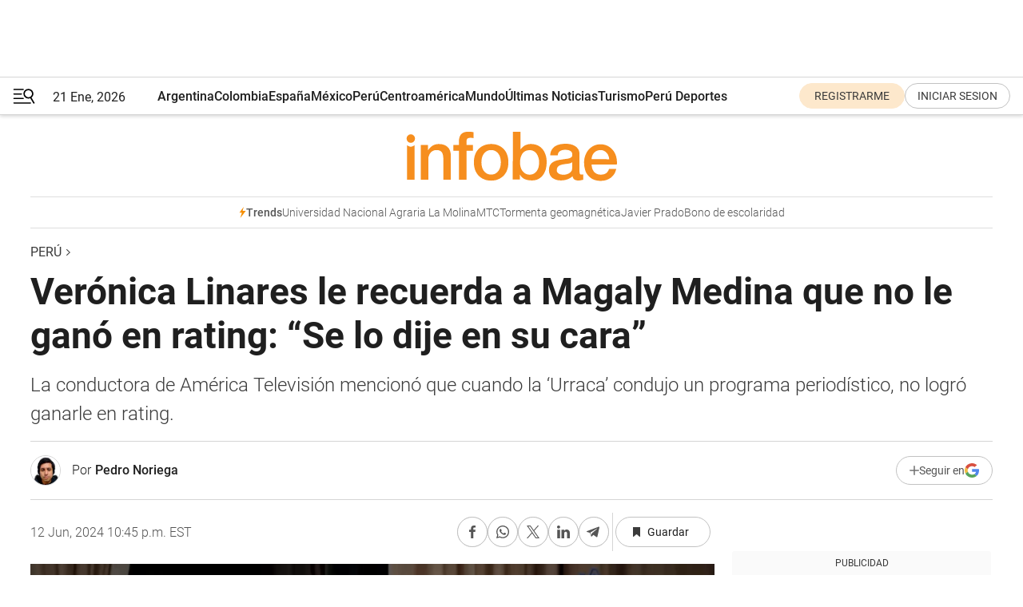

--- FILE ---
content_type: text/html; charset=utf-8
request_url: https://www.infobae.com/peru/2024/06/13/veronica-linares-le-recuerda-a-magaly-medina-que-no-le-gano-en-rating-se-lo-dije-en-su-cara/
body_size: 46283
content:
<!DOCTYPE html><html lang="es" style="scroll-behavior:smooth"><head><meta charSet="UTF-8"/><meta name="MobileOptimized" content="width"/><meta name="HandheldFriendly" content="true"/><meta name="apple-mobile-web-app-capable" content="yes"/><meta name="apple-mobile-web-app-status-bar-style" content="blank-translucent"/><title>Verónica Linares le recuerda a Magaly Medina que no le ganó en rating: “Se lo dije en su cara” - Infobae</title><meta name="title" content="Verónica Linares le recuerda a Magaly Medina que no le ganó en rating: “Se lo dije en su cara” - Infobae"/><meta name="description" content="La conductora de América Televisión mencionó que cuando la ‘Urraca’ condujo un programa periodístico, no logró ganarle en rating."/><meta http-equiv="X-UA-Compatible" content="IE=edge,chrome=1"/><link rel="preload" as="font" type="font/woff2" crossorigin="" fetchpriority="high" href="https://www.infobae.com/assets/fonts/roboto-v30-latin-regular.woff2"/><link rel="preload" as="font" type="font/woff2" crossorigin="" fetchpriority="high" href="https://www.infobae.com/assets/fonts/roboto-v30-latin-300.woff2"/><link rel="preload" as="font" type="font/woff2" crossorigin="" fetchpriority="high" href="https://www.infobae.com/assets/fonts/roboto-v30-latin-500.woff2"/><link rel="preload" as="font" type="font/woff2" crossorigin="" fetchpriority="high" href="https://www.infobae.com/assets/fonts/roboto-v30-latin-700.woff2"/><link rel="preload" as="font" type="font/woff2" crossorigin="" fetchpriority="high" href="https://www.infobae.com/assets/fonts/roboto-v30-latin-italic.woff2"/><link rel="preload" as="font" type="font/woff2" crossorigin="" fetchpriority="high" href="https://www.infobae.com/assets/fonts/roboto-v30-latin-300italic.woff2"/><link rel="preload" as="font" type="font/woff2" crossorigin="" fetchpriority="high" href="https://www.infobae.com/assets/fonts/roboto-v30-latin-500italic.woff2"/><link rel="preload" as="font" type="font/woff2" crossorigin="" fetchpriority="high" href="https://www.infobae.com/assets/fonts/roboto-v30-latin-700italic.woff2"/><link rel="preload" href="/pf/resources/dist/infobae/css/main.css?d=3773" as="style"/><link rel="stylesheet" href="/pf/resources/dist/infobae/css/main.css?d=3773" media="screen, print"/><link rel="manifest" crossorigin="use-credentials" href="/pf/resources/manifest.json?d=3773"/><script type="application/javascript" id="polyfill-script">if(!Array.prototype.includes||!(window.Object && window.Object.assign)||!window.Promise||!window.Symbol||!window.fetch){document.write('<script type="application/javascript" src="/pf/dist/engine/polyfill.js?d=3773&mxId=00000000" defer=""><\/script>')}</script><script id="fusion-engine-react-script" type="application/javascript" src="/pf/dist/engine/react.js?d=3773&amp;mxId=00000000" defer=""></script><script id="fusion-engine-combinations-script" type="application/javascript" src="/pf/dist/components/combinations/default.js?d=3773&amp;mxId=00000000" defer=""></script><link rel="preconnect" href="https://sb.scorecardresearch.com/"/><link rel="preconnect" href="https://www.google-analytics.com/"/><link rel="preconnect" href="https://s.go-mpulse.net/"/><link rel="preconnect" href="https://fundingchoicesmessages.google.com/"/><link rel="preconnect" href="https://stats.g.doubleclick.net/"/><link rel="preconnect" href="https://www.googletagservices.com/"/><link id="fusion-template-styles" rel="stylesheet" type="text/css"/><link rel="preload" as="image" href="https://www.infobae.com/assets/images/logos/logo_infobae_naranja.svg"/><script src="/pf/resources/dist/infobae/js/main.js?d=3773" defer=""></script><script src="https://d1bl11pgu3tw3h.cloudfront.net/vendor/comscore/5.2.0/streamsense.min.js?org=infobae" defer=""></script><script src="https://sb.scorecardresearch.com/beacon.js" defer=""></script><script defer="">var _comscore = _comscore || []; _comscore.push({ c1: "2", c2: "8030908", options: { enableFirstPartyCookie: true, bypassUserConsentRequirementFor1PCookie: true } }); (function () { var s = document.createElement("script"), el = document.getElementsByTagName("script")[0]; s.async = true; s.src = "https://sb.scorecardresearch.com/cs/8030908/beacon.js"; el.parentNode.insertBefore(s, el); })();</script><script defer="">try{(function(i,s,o,g,r,a,m){i["GoogleAnalyticsObject"]=r;i[r]=i[r]||function(){(i[r].q=i[r].q||[]).push(arguments)},i[r].l=1*new Date;a=s.createElement(o),m=s.getElementsByTagName(o)[0];a.async=0;a.src=g;m.parentNode.insertBefore(a,m)})(window,document,"script","https://www.google-analytics.com/analytics.js","ga");ga("create","UA-759511-1","auto");ga("send","pageview");}catch(error){console.log("Error al inicializar gaScript:",error);}</script><script src="https://www.googletagmanager.com/gtag/js?id=G-Q2J791G3GV" async=""></script><script defer="">try{window.dataLayer = window.dataLayer || [];function gtag(){dataLayer.push(arguments);}gtag('js', new Date());gtag('config', 'G-Q2J791G3GV');}catch(error){console.log("Error al inicializar gaScript4:",error);}</script><script id="ebx" src="//applets.ebxcdn.com/ebx.js" async=""></script><script async="" src="https://functions.adnami.io/api/macro/adsm.macro.infobae.com.js"></script><script src="https://accounts.google.com/gsi/client" async="" defer=""></script><script>
  !function(e,o,n,i){if(!e){e=e||{},window.permutive=e,e.q=[];var t=function(){return([1e7]+-1e3+-4e3+-8e3+-1e11).replace(/[018]/g,function(e){return(e^(window.crypto||window.msCrypto).getRandomValues(new Uint8Array(1))[0]&15>>e/4).toString(16)})};e.config=i||{},e.config.apiKey=o,e.config.workspaceId=n,e.config.environment=e.config.environment||"production",(window.crypto||window.msCrypto)&&(e.config.viewId=t());for(var g=["addon","identify","track","trigger","query","segment","segments","ready","on","once","user","consent"],r=0;r<g.length;r++){var w=g[r];e[w]=function(o){return function(){var n=Array.prototype.slice.call(arguments,0);e.q.push({functionName:o,arguments:n})}}(w)}}}(window.permutive,"0cd2c32e-1a14-4e1f-96f0-a022c497b9cb","aa463839-b614-4c77-b5e9-6cdf10e1960c",{"consentRequired": true});
    window.googletag=window.googletag||{},window.googletag.cmd=window.googletag.cmd||[],window.googletag.cmd.push(function(){if(0===window.googletag.pubads().getTargeting("permutive").length){var e=window.localStorage.getItem("_pdfps");window.googletag.pubads().setTargeting("permutive",e?JSON.parse(e):[]);var o=window.localStorage.getItem("permutive-id");o&&(window.googletag.pubads().setTargeting("puid",o),window.googletag.pubads().setTargeting("ptime",Date.now().toString())),window.permutive.config.viewId&&window.googletag.pubads().setTargeting("prmtvvid",window.permutive.config.viewId),window.permutive.config.workspaceId&&window.googletag.pubads().setTargeting("prmtvwid",window.permutive.config.workspaceId)}});
    </script><script async="" src="https://a564e303-c351-48a1-b5d1-38585e343734.edge.permutive.app/aa463839-b614-4c77-b5e9-6cdf10e1960c-web.js"></script><script defer="">try{function classThemeChange(){const e=window.localStorage.getItem("theme"),a=document.querySelector("html");a.classList.contains("dark")||"dark"!==e||a.classList.add("dark"),a.classList.contains("dark")&&""===e&&a.classList.remove("dark")}window.addEventListener("themeChange",classThemeChange),classThemeChange();}catch(error){console.log("Error al inicializar themeJS:", error);}</script><script>try{(function(w,d,s,l,i){w[l]=w[l]||[];w[l].push({'gtm.start': new Date().getTime(),event:'gtm.js'});var f=d.getElementsByTagName(s)[0], j=d.createElement(s),dl=l!='dataLayer'?'&l='+l:'';j.async=true;j.src= 'https://www.googletagmanager.com/gtm.js?id='+i+dl;f.parentNode.insertBefore(j,f); })(window,document,'script','dataLayer','GTM-KTGQDC9');}catch(error){console.log("Error al inicializar gtmScript:",error);}</script><script>
  "undefined"!=typeof window&&(window.googlefc=window.googlefc||{},window.googlefc.callbackQueue=window.googlefc.callbackQueue||[],window.googlefc.callbackQueue.push({CONSENT_DATA_READY(){__tcfapi("addEventListener",2.2,(e,o)=>{if(o){console.log("Success getting consent data");let t=JSON.parse(localStorage.getItem("permutive-consent"));if(e?.gdprApplies){if(console.log("Country applies GDPR"),e?.eventStatus==="useractioncomplete"){console.log("First time modal");let n=e.purpose.consents["1"];n?(console.log("Consent accepted"),window.permutive.consent({opt_in:!0,token:"123"})):(console.log("Consent refused"),window.permutive.consent({opt_in:!1}))}else console.log("Consent already granted, skipping.")}else t?.opt_in?console.log("Consent already accepted for non-GDPR country, skipping."):(console.log("No previous consent found; automatically accepting consent."),window.permutive.consent({opt_in:!0,token:"123"}))}else console.error("Error getting consent data")})}}));
  </script><script defer="">try{!function(f,b,e,v,n,t,s) {if(f.fbq)return;n=f.fbq=function(){n.callMethod? n.callMethod.apply(n,arguments):n.queue.push(arguments)}; if(!f._fbq)f._fbq=n;n.push=n;n.loaded=!0;n.version='2.0'; n.queue=[];t=b.createElement(e);t.async=!0; t.src=v;s=b.getElementsByTagName(e)[0]; s.parentNode.insertBefore(t,s)}(window, document,'script', 'https://connect.facebook.net/en_US/fbevents.js'); fbq('init', '336383993555320'); fbq('track', 'PageView'); fbq('track', 'ViewContent');}catch(error){console.log("Error al inicializar facebookPixelRawCodeScript:",error);}</script><script src="https://cdn.onesignal.com/sdks/web/v16/OneSignalSDK.page.js" defer=""></script><script>const getCountry=(timeZone)=>{switch(timeZone){case 'America/Argentina/Buenos_Aires':case 'America/Argentina/Catamarca':case 'America/Argentina/ComodRivadavia':case 'America/Argentina/Cordoba':case 'America/Argentina/Jujuy':case 'America/Argentina/La_Rioja':case 'America/Argentina/Mendoza':case 'America/Argentina/Rio_Gallegos':case 'America/Argentina/Salta':case 'America/Argentina/San_Juan':case 'America/Argentina/San_Luis':case 'America/Argentina/Tucuman':case 'America/Argentina/Ushuaia':case 'America/Buenos_Aires':case 'America/Catamarca':case 'America/Cordoba':case 'America/Jujuy':case 'America/Mendoza':case 'America/Rosario':return'Argentina';case 'America/Bahia_Banderas':case 'America/Cancun':case 'America/Chihuahua':case 'America/Ciudad_Juarez':case 'America/Ensenada':case 'America/Hermosillo':case 'America/Matamoros':case 'America/Mazatlan':case 'America/Merida':case 'America/Mexico_City':case 'America/Monterrey':case 'America/Ojinaga':case 'America/Santa_Isabel':case 'America/Tijuana':case 'Mexico/BajaNorte':case 'Mexico/BajaSur':case 'Mexico/General':return'México';case 'Africa/Ceuta':case 'Atlantic/Canary':case 'Europe/Madrid':return'España';case 'America/Lima':return'Perú';case 'America/Bogota':return'Colombia';default:return'Otros'}};const country=getCountry(Intl.DateTimeFormat().resolvedOptions().timeZone);const getActionMessage=()=>{if(country==='Argentina'){return'Suscribite a nuestras notificaciones para recibir las últimas noticias de Argentina.'}
          if(country==='Otros'){return'Suscríbete a nuestras notificaciones para recibir las últimas noticias de todos los países.'}
          return'Suscríbete a nuestras notificaciones para recibir las últimas noticias de '+country+'.'};window.OneSignalDeferred=window.OneSignalDeferred||[];window.OneSignalDeferred.push(async(OneSignal)=>{await OneSignal.init({appId:'bef19c97-ed8d-479f-a038-e9d3da77d4c9',safari_web_id:'web.onesignal.auto.364542e4-0165-4e49-b6eb-0136f3f4eaa9',notifyButton:{enable:!1},allowLocalhostAsSecureOrigin:!0,serviceWorkerParam:{scope:'/'},serviceWorkerPath:'OneSignalSDKWorker.js',promptOptions:{slidedown:{prompts:[{type:'push',autoPrompt:!0,text:{actionMessage:getActionMessage(),acceptButton:'Suscribirse',cancelButton:'Después'},},],},},welcomeNotification:{title:'¡Bienvenido!',message:'Gracias por suscribirte a las notificaciones',url:'https://www.infobae.com/',},});OneSignal.User.addTag('region',country)})</script><link rel="dns-prefetch" href="https://sb.scorecardresearch.com/"/><link rel="dns-prefetch" href="https://www.google-analytics.com/"/><link rel="dns-prefetch" href="https://s.go-mpulse.net/"/><link rel="dns-prefetch" href="https://fundingchoicesmessages.google.com/"/><link rel="dns-prefetch" href="https://stats.g.doubleclick.net/"/><link rel="dns-prefetch" href="https://www.googletagservices.com/"/><meta name="viewport" content="width=device-width, initial-scale=1.0, user-scalable=yes, minimum-scale=0.5, maximum-scale=2.0"/><meta name="google-site-verification" content="DqMfuNB2bg-Ou_FEVXxZuzmDpPJ1ZVmOQVvwfJACGmM"/><link rel="canonical" href="https://www.infobae.com/peru/2024/06/13/veronica-linares-le-recuerda-a-magaly-medina-que-no-le-gano-en-rating-se-lo-dije-en-su-cara/"/><link rel="amphtml" href="https://www.infobae.com/peru/2024/06/13/veronica-linares-le-recuerda-a-magaly-medina-que-no-le-gano-en-rating-se-lo-dije-en-su-cara/?outputType=amp-type"/><meta property="keywords" content="Verónica Linares,Magaly Medina,peru-entretenimiento"/><meta name="robots" content="index, follow"/><meta name="googlebot" content="index, follow"/><meta name="robots" content="max-image-preview:large"/><meta name="distribution" content="global"/><meta name="rating" content="general"/><meta name="language" content="es_ES"/><link rel="alternate" type="application/rss+xml" title="RSS de Perú - Infobae" href="https://www.infobae.com/arc/outboundfeeds/rss/category/peru/"/><meta name="news_keywords" content="Verónica Linares,Magaly Medina,peru-entretenimiento"/><meta property="article:section" content="Perú"/><meta property="article:published_time" content="2024-06-13T02:45:01.728Z"/><meta property="article:author" content="https://www.infobae.com/autor/pedro-noriega/"/><meta property="article:tag" content="Verónica Linares"/><meta property="article:tag" content="Magaly Medina"/><meta property="article:tag" content="peru-entretenimiento"/><meta property="article:opinion" content="false"/><meta name="twitter:card" content="summary_large_image"/><meta name="twitter:creator" content="@infobae"/><meta name="twitter:description" content="La conductora de América Televisión mencionó que cuando la ‘Urraca’ condujo un programa periodístico, no logró ganarle en rating."/><meta name="twitter:image" content="https://www.infobae.com/resizer/v2/CWKJOFYB2FD47F7U3OILR2CAG4.png?auth=84dac4f2d38249680126de3981a4c42751fa8e1dbdcc0a41bcd34778e611590f&amp;smart=true&amp;width=1024&amp;height=512&amp;quality=85"/><meta name="twitter:site" content="@infobae"/><meta name="twitter:title" content="Verónica Linares le recuerda a Magaly Medina que no le ganó en rating: “Se lo dije en su cara”"/><meta property="twitter:domain" content="infobae.com"/><meta property="twitter:url" content="https://www.infobae.com/peru/2024/06/13/veronica-linares-le-recuerda-a-magaly-medina-que-no-le-gano-en-rating-se-lo-dije-en-su-cara/"/><meta property="og:title" content="Verónica Linares le recuerda a Magaly Medina que no le ganó en rating: “Se lo dije en su cara”"/><meta property="og:description" content="La conductora de América Televisión mencionó que cuando la ‘Urraca’ condujo un programa periodístico, no logró ganarle en rating."/><meta property="og:url" content="https://www.infobae.com/peru/2024/06/13/veronica-linares-le-recuerda-a-magaly-medina-que-no-le-gano-en-rating-se-lo-dije-en-su-cara/"/><meta property="og:type" content="article"/><meta property="og:site_name" content="infobae"/><meta property="og:locale" content="es_LA"/><meta property="og:image" itemProp="image" content="https://www.infobae.com/resizer/v2/CWKJOFYB2FD47F7U3OILR2CAG4.png?auth=84dac4f2d38249680126de3981a4c42751fa8e1dbdcc0a41bcd34778e611590f&amp;smart=true&amp;width=1200&amp;height=630&amp;quality=85"/><meta property="og:image:width" content="1200"/><meta property="og:image:height" content="630"/><meta property="fb:app_id" content="907935373302455"/><meta property="fb:pages" content="34839376970"/><meta property="fb:pages" content="436205896728888"/><meta property="fb:pages" content="142361755806396"/><meta name="isDFP" content="true"/><meta name="dfpPageType" content="nota"/><meta name="dfp_path" content="infobae/peru"/><meta property="article:publisher" content="https://www.facebook.com/infobae"/><script type="application/ld+json">{"@context":"https://schema.org","@type":"NewsMediaOrganization","name":"Infobae","description":"El sitio de noticias en español más leído en el mundo. Con redacciones en Ciudad de México, Madrid, Bogotá, Lima y Buenos Aires; y corresponsales en las principales ciudades del mundo.","email":"contacto@infobae.com","url":"https://www.infobae.com","sameAs":["https://www.facebook.com/Infobae/","https://www.youtube.com/@Infobae","https://x.com/infobae","https://es.wikipedia.org/wiki/Infobae","https://whatsapp.com/channel/0029Va9TEIjLdQefbAqn7T1g"],"logo":{"@type":"ImageObject","url":"https://www.infobae.com/resizer/v2/NCYGYV4JW5CQHKEULJMKQU6MZU.png?auth=31eb621d6ad5fda030d6c893a4efe3120a76cc8178216c9c9a07fd3dd89a360f&width=255&height=60&quality=90","height":60,"width":255}}</script><script type="application/ld+json">{"@context":"https://schema.org","@type":"BreadcrumbList","itemListElement":[{"@type":"ListItem","position":1,"item":{"@id":"https://infobae.com","name":"Infobae"}},{"@type":"ListItem","position":2,"item":{"@id":"https://infobae.com/peru","name":"Perú"}}]}</script><script type="application/ld+json">{"@context":"https://schema.org","@type":"NewsArticle","headline":"Verónica Linares le recuerda a Magaly Medina que no le ganó en rating: “Se lo dije en su cara”","description":"La conductora de América Televisión mencionó que cuando la ‘Urraca’ condujo un programa periodístico, no logró ganarle en rating.","articleBody":"En la reciente edición del programa de entrevistas conducido por Verónica Linares, la destacada empresaria Jessica Newton, encargada de la organización del Miss Perú, fue la invitada especial. Durante la conversación, abordaron una amplia gama de temas, y de manera inesperada, la periodista de ‘América Noticias’ recordó la etapa en la que Magaly Medina estuvo al frente de ‘90 Matinal’ en Latina. Magaly Medina, conocida en la televisión peruana a como la ‘Urraca’, tuvo un paso notable por el canal de la Av. San Felipe, donde exploró diversos formatos televisivos. Sin embargo, actualmente ha regresado a ATV con su popular programa de espectáculos y farándula. La charla entre Verónica Linares y Jessica Newton se centró en cómo la organizadora de certámenes de belleza conoció a Magaly Medina. Según Newton, su primer acercamiento con la figura de ‘Magaly TV La Firme’ ocurrió cuando esta última trabajaba en Latina. “Recuerdo cuando Magaly estaba en Latina y fue la primera vez que nos conocimos personalmente”, comentó la exreina de belleza. En ese momento, la conductora de ‘La Linares’ recordó la época en la que ella y Federico Salazar competían en el mismo horario que Magaly Medina, quien había debutado en el matinal de ‘90 Segundos’. “Eso fue relativamente reciente, cuando estaba en la mañana y no nos ganó en rating. Me gusta recordarlo y se lo dije a ella, porque yo (digo) todas las cosas en la cara”, expresó, subrayando su franqueza. La remembranza de Linares subraya la competitividad en el mundo televisivo y cómo los encuentros y desencuentros entre figuras mediáticas pueden dejar huellas perdurables. Magaly Medina, a pesar de su controversial paso por Latina, ha mantenido una sólida carrera en el ámbito de los espectáculos, mientras que Verónica Linares continúa destacando en ‘América Noticias’. ¿Cómo fue la etapa de Magaly Medina en Latina? El debut de Magaly Medina en Latina ocurrió el 3 de septiembre de 2014 con el programa ‘Magaly’. Este espacio marcó el inicio de su carrera televisiva en dicho canal, donde la presentadora entrevistaba a diversas figuras de la farándula peruana, generando un gran interés entre los televidentes. A finales de 2015, la periodista lanzó ‘Magaly, en carne propia’, un programa que se centraba en relatar historias de mujeres víctimas de maltrato. Este espacio buscaba dar voz a aquellas mujeres que habían enfrentado situaciones de violencia, ofreciendo una perspectiva diferente y más seria en comparación con sus anteriores proyectos. Desde 2017 hasta 2018, Magaly Medina asumió la conducción de ‘90 Matinal’ en Latina, un programa de noticias donde compartió pantalla primero con Mijael Garrido Lecca y, posteriormente, con Pedro Tenorio. Este programa matutino representó un giro significativo en su carrera, llevándola del mundo del espectáculo a la conducción de noticias. Otro de sus proyectos en Latina fue ‘La Purita Verdad’, que abordaba noticias del mundo del espectáculo y temas sociales. A pesar de los esfuerzos por captar la atención del público, el programa no logró obtener el índice de audiencia esperado y finalmente llegó a su fin.","url":"https://www.infobae.com/peru/2024/06/13/veronica-linares-le-recuerda-a-magaly-medina-que-no-le-gano-en-rating-se-lo-dije-en-su-cara/","dateCreated":"2024-06-13T01:49:51Z","dateModified":"2024-06-13T02:45:02Z","datePublished":"2024-06-13T02:45:01Z","mainEntityOfPage":{"@type":"WebPage","@id":"https://www.infobae.com/peru/2024/06/13/veronica-linares-le-recuerda-a-magaly-medina-que-no-le-gano-en-rating-se-lo-dije-en-su-cara/"},"articleSection":"Perú","creator":{"@type":"Person","name":"Pedro Noriega","url":"https://www.infobae.com/autor/pedro-noriega/"},"keywords":"Verónica Linares,Magaly Medina,peru-entretenimiento","isAccessibleForFree":true,"copyrightYear":2024,"copyrightHolder":{"@type":"Organization","name":"Infobae","url":"https://www.infobae.com"},"inLanguage":"es-PE","contentLocation":{"@type":"Place","name":"Perú"},"publisher":{"@type":"Organization","name":"infobae","logo":{"@type":"ImageObject","url":"https://www.infobae.com/resizer/v2/NCYGYV4JW5CQHKEULJMKQU6MZU.png?auth=31eb621d6ad5fda030d6c893a4efe3120a76cc8178216c9c9a07fd3dd89a360f&width=255&height=60&quality=90","height":60,"width":255}},"author":{"@type":"Person","name":"Pedro Noriega","url":"https://www.infobae.com/autor/pedro-noriega/"},"image":[{"@type":"ImageObject","url":"https://www.infobae.com/resizer/v2/CWKJOFYB2FD47F7U3OILR2CAG4.png?auth=84dac4f2d38249680126de3981a4c42751fa8e1dbdcc0a41bcd34778e611590f&smart=true&width=1200&height=675&quality=85","width":1200,"height":675},{"@type":"ImageObject","url":"https://www.infobae.com/resizer/v2/CWKJOFYB2FD47F7U3OILR2CAG4.png?auth=84dac4f2d38249680126de3981a4c42751fa8e1dbdcc0a41bcd34778e611590f&smart=true&width=1200&height=900&quality=85","width":1200,"height":900},{"@type":"ImageObject","url":"https://www.infobae.com/resizer/v2/CWKJOFYB2FD47F7U3OILR2CAG4.png?auth=84dac4f2d38249680126de3981a4c42751fa8e1dbdcc0a41bcd34778e611590f&smart=true&width=1200&height=1200&quality=85","width":1200,"height":1200}]}</script><script type="application/ld+json">{"@context":"https://schema.org","@graph":[{"@type":"VideoObject","@id":"https://www.infobae.com/peru/2024/06/13/veronica-linares-le-recuerda-a-magaly-medina-que-no-le-gano-en-rating-se-lo-dije-en-su-cara/#video-wsp1Yarb-1","name":"Verónica Linares le recuerda a Magaly Medina que no le ganó en rating: “Se lo dije en su cara”","description":"Verónica Linares le recuerda a Magaly Medina que no le ganó en rating: “Se lo dije en su cara”. | La Linares.","thumbnailUrl":"https://cdn.jwplayer.com/v2/media/wsp1Yarb/poster.jpg?width=720","uploadDate":"2024-06-13T02:18:25.000Z","duration":"P0Y0M0DT0H0M83S","contentUrl":"https://cdn.jwplayer.com/videos/wsp1Yarb-xPNvTglZ.mp4","publisher":{"@type":"NewsMediaOrganization","name":"Infobae","url":"https://www.infobae.com"},"potentialAction":{"@type":"SeekToAction","target":"https://www.infobae.com/peru/2024/06/13/veronica-linares-le-recuerda-a-magaly-medina-que-no-le-gano-en-rating-se-lo-dije-en-su-cara/?jw_start={seek_to_second_number}","startOffset-input":"required name=seek_to_second_number"}}]}</script><link rel="shortcut icon" type="image/x-icon" href="/pf/resources/favicon/favicon-32x32.png?d=3773"/><link rel="icon" sizes="16x16" type="image/png" href="/pf/resources/favicon/favicon-16x16.png?d=3773"/><link rel="icon" type="image/png" sizes="32x32" href="/pf/resources/favicon/favicon-32x32.png?d=3773"/><link rel="apple-touch-icon" href="/pf/resources/favicon/apple-touch-icon.png?d=3773"/><link rel="apple-touch-icon-precomposed" href="/pf/resources/favicon/apple-touch-icon-precomposed.png?d=3773"/><link rel="apple-touch-icon-120x120" href="/pf/resources/favicon/apple-touch-icon-120x120.png?d=3773"/><link rel="apple-touch-icon-120x120-precomposed" href="/pf/resources/favicon/apple-touch-icon-120x120-precomposed.png?d=3773"/><link rel="apple-touch-icon-152x152" href="/pf/resources/favicon/apple-touch-icon-152x152.png?d=3773"/><link rel="apple-touch-icon-152x152-precomposed" href="/pf/resources/favicon/apple-touch-icon-152x152-precomposed.png?d=3773"/><link rel="shortcut icon" sizes="192x192" href="/pf/resources/favicon/android-chrome-192x192.png?d=3773"/><link rel="shortcut icon" sizes="512x512" href="/pf/resources/favicon/android-chrome-512x512.png?d=3773"/><script async="" src="https://www.google.com/adsense/search/ads.js"></script><script>
        (function(g,o){
          g[o] = g[o] || function () {
            (g[o]['q'] = g[o]['q'] || []).push(arguments)
          }, g[o]['t'] = 1 * new Date
        })(window,'_googCsa');
      </script>
<script>(window.BOOMR_mq=window.BOOMR_mq||[]).push(["addVar",{"rua.upush":"false","rua.cpush":"false","rua.upre":"false","rua.cpre":"false","rua.uprl":"false","rua.cprl":"false","rua.cprf":"false","rua.trans":"","rua.cook":"false","rua.ims":"false","rua.ufprl":"false","rua.cfprl":"false","rua.isuxp":"false","rua.texp":"norulematch","rua.ceh":"false","rua.ueh":"false","rua.ieh.st":"0"}]);</script>
                              <script>!function(e){var n="https://s.go-mpulse.net/boomerang/";if("False"=="True")e.BOOMR_config=e.BOOMR_config||{},e.BOOMR_config.PageParams=e.BOOMR_config.PageParams||{},e.BOOMR_config.PageParams.pci=!0,n="https://s2.go-mpulse.net/boomerang/";if(window.BOOMR_API_key="C7HNE-7B57D-WM7L2-K2VFG-FX3EW",function(){function e(){if(!o){var e=document.createElement("script");e.id="boomr-scr-as",e.src=window.BOOMR.url,e.async=!0,i.parentNode.appendChild(e),o=!0}}function t(e){o=!0;var n,t,a,r,d=document,O=window;if(window.BOOMR.snippetMethod=e?"if":"i",t=function(e,n){var t=d.createElement("script");t.id=n||"boomr-if-as",t.src=window.BOOMR.url,BOOMR_lstart=(new Date).getTime(),e=e||d.body,e.appendChild(t)},!window.addEventListener&&window.attachEvent&&navigator.userAgent.match(/MSIE [67]\./))return window.BOOMR.snippetMethod="s",void t(i.parentNode,"boomr-async");a=document.createElement("IFRAME"),a.src="about:blank",a.title="",a.role="presentation",a.loading="eager",r=(a.frameElement||a).style,r.width=0,r.height=0,r.border=0,r.display="none",i.parentNode.appendChild(a);try{O=a.contentWindow,d=O.document.open()}catch(_){n=document.domain,a.src="javascript:var d=document.open();d.domain='"+n+"';void(0);",O=a.contentWindow,d=O.document.open()}if(n)d._boomrl=function(){this.domain=n,t()},d.write("<bo"+"dy onload='document._boomrl();'>");else if(O._boomrl=function(){t()},O.addEventListener)O.addEventListener("load",O._boomrl,!1);else if(O.attachEvent)O.attachEvent("onload",O._boomrl);d.close()}function a(e){window.BOOMR_onload=e&&e.timeStamp||(new Date).getTime()}if(!window.BOOMR||!window.BOOMR.version&&!window.BOOMR.snippetExecuted){window.BOOMR=window.BOOMR||{},window.BOOMR.snippetStart=(new Date).getTime(),window.BOOMR.snippetExecuted=!0,window.BOOMR.snippetVersion=12,window.BOOMR.url=n+"C7HNE-7B57D-WM7L2-K2VFG-FX3EW";var i=document.currentScript||document.getElementsByTagName("script")[0],o=!1,r=document.createElement("link");if(r.relList&&"function"==typeof r.relList.supports&&r.relList.supports("preload")&&"as"in r)window.BOOMR.snippetMethod="p",r.href=window.BOOMR.url,r.rel="preload",r.as="script",r.addEventListener("load",e),r.addEventListener("error",function(){t(!0)}),setTimeout(function(){if(!o)t(!0)},3e3),BOOMR_lstart=(new Date).getTime(),i.parentNode.appendChild(r);else t(!1);if(window.addEventListener)window.addEventListener("load",a,!1);else if(window.attachEvent)window.attachEvent("onload",a)}}(),"".length>0)if(e&&"performance"in e&&e.performance&&"function"==typeof e.performance.setResourceTimingBufferSize)e.performance.setResourceTimingBufferSize();!function(){if(BOOMR=e.BOOMR||{},BOOMR.plugins=BOOMR.plugins||{},!BOOMR.plugins.AK){var n=""=="true"?1:0,t="",a="clns2tqccuevg2lrefdq-f-13a127656-clientnsv4-s.akamaihd.net",i="false"=="true"?2:1,o={"ak.v":"39","ak.cp":"619111","ak.ai":parseInt("650669",10),"ak.ol":"0","ak.cr":9,"ak.ipv":4,"ak.proto":"h2","ak.rid":"235ba3d5","ak.r":51990,"ak.a2":n,"ak.m":"dscr","ak.n":"ff","ak.bpcip":"18.219.45.0","ak.cport":60812,"ak.gh":"2.17.209.147","ak.quicv":"","ak.tlsv":"tls1.3","ak.0rtt":"","ak.0rtt.ed":"","ak.csrc":"-","ak.acc":"","ak.t":"1769021767","ak.ak":"hOBiQwZUYzCg5VSAfCLimQ==somKu9j5lHP3zpTu5zVg9rTl7RD80BDrKTs5kAFcOwZU/OVJNert0jLBZf6TUCUeVdpzWdH4+oMqo2CouLPAqW/dp+28wSyEJeDXn/cWGF6j3ca+aWyvgHfwpjMFehKxPDtlchUh/L0/e7v2JnEfY9cHkCqWpks51T7HsEXOP5tfn1f3y+x69P7bQwTzgzdqF2A+UXw6C0B5XcFnOUUzAUFqlvU0aIdQ+52fkQYYHuBDWczp89g3h5NYSGNkYcx/h0Q8cHdKNxDdG4KjX2687fJ3NaRoBumWr/xkvuTvGCoV55YQz+PtOlnyXcthlr8OzuJ/hG5fhbtZwaxgo25e2KE9n63TDmyd+e27mgapCrdt4jbPS6OutyexVcdmCLN79fQ1CT2LVgfMJTuufdcnzMho/mgGWQAyvrTb254yFKY=","ak.pv":"136","ak.dpoabenc":"","ak.tf":i};if(""!==t)o["ak.ruds"]=t;var r={i:!1,av:function(n){var t="http.initiator";if(n&&(!n[t]||"spa_hard"===n[t]))o["ak.feo"]=void 0!==e.aFeoApplied?1:0,BOOMR.addVar(o)},rv:function(){var e=["ak.bpcip","ak.cport","ak.cr","ak.csrc","ak.gh","ak.ipv","ak.m","ak.n","ak.ol","ak.proto","ak.quicv","ak.tlsv","ak.0rtt","ak.0rtt.ed","ak.r","ak.acc","ak.t","ak.tf"];BOOMR.removeVar(e)}};BOOMR.plugins.AK={akVars:o,akDNSPreFetchDomain:a,init:function(){if(!r.i){var e=BOOMR.subscribe;e("before_beacon",r.av,null,null),e("onbeacon",r.rv,null,null),r.i=!0}return this},is_complete:function(){return!0}}}}()}(window);</script></head><body class="nd-body"><noscript><img src="https://sb.scorecardresearch.com/p?c1=2&amp;c2=8030908&amp;cv=4.4.0&amp;cj=1"/></noscript><noscript><iframe src="https://www.googletagmanager.com/ns.html?id=GTM-KTGQDC9" height="0" width="0" style="display:none;visibility:hidden"></iframe></noscript><noscript><img height="1" width="1" style="display:none" src="https://www.facebook.com/tr?id=336383993555320&ev=PageView&noscript=1"/></noscript><div id="fusion-app" class="fusion-app | infobae grid"><div class="article-right-rail-centered "><div class="article-right-rail-centered-layout "><nav><div class="interstitial_800x600 ad-wrapper"><div id="infobae_peru_nota_interstitial_800x600" class="ad-interstitial-bg hide"></div><div class="dfpAd ad-interstitial"><button id="infobae_peru_nota_interstitial_800x600_close" aria-label="infobae_peru_nota_interstitial_800x600" class="close_ad hide"><i class="close"></i></button><div id="infobae/peru/nota/interstitial_800x600" class="infobae/peru/nota/interstitial_800x600 arcad"></div></div></div><div style="position:relative"><div class="masthead-navbar " id="mastheadnavbar"><div class="site-header" id="siteheader"><div class="sticky-navbar-ad-container"><div class="top_banner_970x80 ad-wrapper"><div class="dfpAd ad-top-banner"><div id="infobae/peru/nota/top_banner_970x80" class="infobae/peru/nota/top_banner_970x80 arcad"></div></div></div></div><div class="sectionnav-container"><span aria-label="Menu" class="hamburger hamburger-wrapper close" role="button" tabindex="-1"><svg viewBox="0 0 28 20" id="hamburger-icon" xmlns="http://www.w3.org/2000/svg" class="hamburger-icon" data-name="hamburger-icon" fill=""><path d="M27.8061 18.2936L23.9009 11.7199C26.6545 9.62581 27.2345 5.75713 25.1799 2.96266C23.0598 0.111715 18.9446 -0.552677 15.9985 1.50445C14.5751 2.49996 13.6279 3.97419 13.3517 5.66252C13.0628 7.34757 13.4737 9.04405 14.498 10.4274C16.2587 12.8169 19.499 13.7133 22.2858 12.6261L26.1944 19.1875C26.3514 19.4517 26.5513 19.6089 26.7784 19.668C26.9927 19.7238 27.2342 19.6816 27.4707 19.5593C28.2062 19.1465 28.0218 18.6387 27.8221 18.2846L27.8061 18.2936ZM24.3917 7.88058C24.0673 9.0572 23.2806 10.0477 22.1932 10.6578C21.1218 11.259 19.8172 11.4316 18.6191 11.1196C16.1094 10.466 14.6138 7.94849 15.2862 5.50947C15.9587 3.07045 18.5492 1.61694 21.0589 2.27047C23.5686 2.92401 25.0642 5.44156 24.3917 7.88058Z" fill=""></path><path d="M0 1.129C0 0.675362 0.371315 0.307617 0.829355 0.307617H12.9866C13.4446 0.307617 13.8159 0.675362 13.8159 1.129C13.8159 1.58264 13.4446 1.95038 12.9866 1.95038H0.829355C0.371315 1.95038 0 1.58264 0 1.129ZM0 7.04295C0 6.58931 0.371315 6.22157 0.829355 6.22157H10.5951C11.0531 6.22157 11.4245 6.58931 11.4245 7.04295C11.4245 7.49659 11.0531 7.86433 10.5951 7.86433H0.829355C0.371315 7.86433 0 7.49659 0 7.04295ZM0 12.9569C0 12.5033 0.371315 12.1355 0.829355 12.1355H12.9866C13.4446 12.1355 13.8159 12.5033 13.8159 12.9569C13.8159 13.4105 13.4446 13.7783 12.9866 13.7783H0.829355C0.371315 13.7783 0 13.4105 0 12.9569ZM0 18.8709C0 18.4172 0.371315 18.0495 0.829355 18.0495H22.4792C22.9372 18.0495 23.3086 18.4172 23.3086 18.8709C23.3086 19.3245 22.9372 19.6922 22.4792 19.6922H0.829355C0.371315 19.6922 0 19.3245 0 18.8709Z" fill=""></path></svg></span><a aria-label="infobae" class="site-logo" href="https://www.infobae.com/"><span class="site-logo"><img alt="Infobae" class="logo-image" height="25px" src="https://www.infobae.com/assets/images/logos/logo_infobae_naranja.svg" width="105px" fetchpriority="high" loading="eager"/></span></a><p class="date-info">21 Ene, 2026</p><div class="login-register-container"></div></div></div><nav class="content side-menu" id="side-menu" style="top:undefinedpx;height:calc(100vh - undefinedpx)"><div class="side-menu-sticky-items"><div class="queryly_searchicon_img"><label for="queryly_toggle" id="queryly-label"><button>Buscar en todo el sitio<svg id="search-icon" data-name="search-icon" xmlns="http://www.w3.org/2000/svg" viewBox="0 0 30 30"><path d="M20.35,17.59a10.43,10.43,0,1,0-3.21,3l7.7,7.65a2.19,2.19,0,1,0, 3.17-3l-.08-.07Zm-8.53.72a6.74,6.74,0,1,1,6.74-6.75,6.74,6.74,0,0,1-6.74,6.75Zm0,0"></path></svg></button></label></div></div><div class="dropdown"><div id="dropdown-item-ctn0" class="dropdown-item-ctn"><a class="item non-bold" href="https://www.infobae.com/?noredirect" rel="noopener noreferrer">Argentina</a></div><div id="dropdown-body0" class="dropdown-body"></div></div><div class="dropdown"><div id="dropdown-item-ctn2" class="dropdown-item-ctn"><a class="item non-bold" href="https://www.infobae.com/colombia/" rel="noopener noreferrer">Colombia</a></div><div id="dropdown-body2" class="dropdown-body"></div></div><div class="dropdown"><div id="dropdown-item-ctn4" class="dropdown-item-ctn"><a class="item non-bold" href="https://www.infobae.com/espana/" rel="noopener noreferrer">España</a></div><div id="dropdown-body4" class="dropdown-body"></div></div><div class="dropdown"><div id="dropdown-item-ctn6" class="dropdown-item-ctn"><a class="item non-bold" href="https://www.infobae.com/mexico/" rel="noopener noreferrer">México</a></div><div id="dropdown-body6" class="dropdown-body"></div></div><div class="dropdown"><div id="dropdown-item-ctn8" class="dropdown-item-ctn"><a class="item non-bold" href="https://www.infobae.com/peru/" rel="noopener noreferrer">Perú</a></div><div id="dropdown-body8" class="dropdown-body"></div></div><div class="dropdown"><div id="dropdown-item-ctn10" class="dropdown-item-ctn"><a class="item non-bold" href="https://www.infobae.com/centroamerica/" rel="noopener noreferrer">Centroamérica</a></div><div id="dropdown-body10" class="dropdown-body"></div></div><div class="dropdown"><div id="dropdown-item-ctn12" class="dropdown-item-ctn"><a class="item" href="https://www.infobae.com/america/" rel="noopener noreferrer">Mundo</a><div aria-label="Menu Item" class="icon-dropdown" role="button" tabindex="-1"><svg id="down-icon0" width="12" height="12" viewBox="0 0 12 8" fill="none" xmlns="http://www.w3.org/2000/svg" class="icon-drop "><path d="M-9.87742e-07 1.167C-9.69427e-07 0.748023 0.335182 0.41284 0.754162 0.41284C0.969636 0.41284 1.17314 0.496636 1.31679 0.652256L5.98541 5.72789L10.654 0.652257C10.9294 0.341015 11.4082 0.293132 11.7314 0.568461C12.0546 0.84379 12.0905 1.32262 11.8152 1.64584C11.8032 1.65781 11.7913 1.68175 11.7793 1.69372L6.54804 7.36789C6.26074 7.67913 5.78191 7.6911 5.47067 7.41577C5.4587 7.4038 5.44673 7.39183 5.42278 7.36789L0.203504 1.68175C0.071824 1.5381 -9.96114e-07 1.35853 -9.87742e-07 1.167Z" fill="#9B9B9B"></path></svg></div></div><div id="dropdown-body12" class="dropdown-body"><a class="dropdown-item" href="https://www.infobae.com/venezuela/"><span class="dropdown-submenu">Venezuela</span></a><a class="dropdown-item" href="https://www.infobae.com/economist/"><span class="dropdown-submenu">The economist</span></a><a class="dropdown-item" href="https://www.infobae.com/wapo/"><span class="dropdown-submenu">The Washington Post</span></a><a class="dropdown-item" href="https://www.infobae.com/america/realeza/"><span class="dropdown-submenu">Realeza</span></a><a class="dropdown-item" href="https://www.infobae.com/america/opinion/"><span class="dropdown-submenu">Opinión</span></a></div></div><div class="dropdown"><div id="dropdown-item-ctn14" class="dropdown-item-ctn"><a class="item non-bold" href="https://www.infobae.com/peru/ultimas-noticias/" rel="noopener noreferrer">Últimas Noticias</a></div><div id="dropdown-body14" class="dropdown-body"></div></div><div class="dropdown"><div id="dropdown-item-ctn16" class="dropdown-item-ctn"><a class="item non-bold" href="https://www.infobae.com/tag/peru-turismo" rel="noopener noreferrer">Turismo</a></div><div id="dropdown-body16" class="dropdown-body"></div></div><div class="dropdown"><div id="dropdown-item-ctn18" class="dropdown-item-ctn"><a class="item non-bold" href="https://www.infobae.com/peru/deportes/" rel="noopener noreferrer">Perú Deportes</a></div><div id="dropdown-body18" class="dropdown-body"></div></div><div class="dropdown"><div id="dropdown-item-ctn20" class="dropdown-item-ctn"><a class="item non-bold" href="https://www.infobae.com/tag/peru-actualidad/" rel="noopener noreferrer">Actualidad</a></div><div id="dropdown-body20" class="dropdown-body"></div></div><div class="dropdown"><div id="dropdown-item-ctn22" class="dropdown-item-ctn"><a class="item non-bold" href="https://www.infobae.com/tag/peru-entretenimiento/" rel="noopener noreferrer">Entretenimiento</a></div><div id="dropdown-body22" class="dropdown-body"></div></div><div class="dropdown"><div id="dropdown-item-ctn24" class="dropdown-item-ctn"><a class="item non-bold" href="https://www.infobae.com/tag/peru-gastronomia" rel="noopener noreferrer">Gastronomía</a></div><div id="dropdown-body24" class="dropdown-body"></div></div><div class="dropdown"><div id="dropdown-item-ctn26" class="dropdown-item-ctn"><a class="item non-bold" href="https://www.infobae.com/tag/peru-economia/" rel="noopener noreferrer">Economía</a></div><div id="dropdown-body26" class="dropdown-body"></div></div><div class="dropdown"><div id="dropdown-item-ctn28" class="dropdown-item-ctn"><a class="item non-bold" href="https://www.infobae.com/tag/peru-politica/" rel="noopener noreferrer">Política</a></div><div id="dropdown-body28" class="dropdown-body"></div></div><div class="dropdown"><div id="dropdown-item-ctn30" class="dropdown-item-ctn"><a class="item non-bold" href="https://www.infobae.com/que-puedo-ver/" rel="noopener noreferrer">Qué puedo ver</a></div><div id="dropdown-body30" class="dropdown-body"></div></div><div class="dropdown"><div id="dropdown-item-ctn32" class="dropdown-item-ctn"><a class="item non-bold" href="https://www.infobae.com/cultura/" rel="noopener noreferrer">Cultura</a></div><div id="dropdown-body32" class="dropdown-body"></div></div><div class="dropdown"><div id="dropdown-item-ctn34" class="dropdown-item-ctn"><a class="item" href="https://www.infobae.com/tendencias/" rel="noopener noreferrer">Tendencias</a><div aria-label="Menu Item" class="icon-dropdown" role="button" tabindex="-1"><svg id="down-icon0" width="12" height="12" viewBox="0 0 12 8" fill="none" xmlns="http://www.w3.org/2000/svg" class="icon-drop "><path d="M-9.87742e-07 1.167C-9.69427e-07 0.748023 0.335182 0.41284 0.754162 0.41284C0.969636 0.41284 1.17314 0.496636 1.31679 0.652256L5.98541 5.72789L10.654 0.652257C10.9294 0.341015 11.4082 0.293132 11.7314 0.568461C12.0546 0.84379 12.0905 1.32262 11.8152 1.64584C11.8032 1.65781 11.7913 1.68175 11.7793 1.69372L6.54804 7.36789C6.26074 7.67913 5.78191 7.6911 5.47067 7.41577C5.4587 7.4038 5.44673 7.39183 5.42278 7.36789L0.203504 1.68175C0.071824 1.5381 -9.96114e-07 1.35853 -9.87742e-07 1.167Z" fill="#9B9B9B"></path></svg></div></div><div id="dropdown-body34" class="dropdown-body"><a class="dropdown-item" href="https://www.infobae.com/tendencias/estar-mejor/"><span class="dropdown-submenu">Estar Mejor</span></a></div></div><div class="dropdown"><div id="dropdown-item-ctn36" class="dropdown-item-ctn"><a class="item non-bold" href="https://www.infobae.com/podcasts/" rel="noopener noreferrer">Podcasts</a></div><div id="dropdown-body36" class="dropdown-body"></div></div><div class="dropdown"><div id="dropdown-item-ctn38" class="dropdown-item-ctn"><a class="item non-bold" href="https://www.infobae.com/malditos-nerds/" rel="noopener noreferrer">Malditos Nerds</a></div><div id="dropdown-body38" class="dropdown-body"></div></div><div class="dropdown"><div id="dropdown-item-ctn40" class="dropdown-item-ctn"><a class="item non-bold" href="https://www.infobae.com/salud/" rel="noopener noreferrer">Salud</a></div><div id="dropdown-body40" class="dropdown-body"></div></div><div class="dropdown"><div id="dropdown-item-ctn42" class="dropdown-item-ctn"><a class="item non-bold" href="https://www.infobae.com/tecno/" rel="noopener noreferrer">Tecno</a></div><div id="dropdown-body42" class="dropdown-body"></div></div><div class="dark-mode-btn "><div class="dark-mode-btn__container "><div class="dark-mode-btn__toggler "><div class="dark-mode-btn__circle "></div><svg class="light-icon" width="12" height="12" viewBox="0 0 12 12" fill="none" xmlns="http://www.w3.org/2000/svg"><path d="M12 6.10608C11.8953 6.34856 11.7107 6.445 11.4462 6.43122C11.2092 6.41745 10.9722 6.43122 10.738 6.42847C10.4762 6.42847 10.2861 6.24385 10.2861 6.00137C10.2861 5.75614 10.4762 5.57703 10.738 5.57428C10.975 5.57428 11.2119 5.5853 11.4462 5.57152C11.7107 5.55499 11.8925 5.65418 12 5.89666V6.11159V6.10608Z" fill="#1F1F1F"></path><path d="M5.89114 12C5.64866 11.8953 5.55222 11.7107 5.566 11.4462C5.57978 11.2092 5.566 10.9722 5.56876 10.738C5.56876 10.4762 5.75337 10.2861 5.99585 10.2861C6.23833 10.2861 6.42295 10.4762 6.42295 10.738C6.42295 10.975 6.41192 11.2119 6.4257 11.4462C6.44223 11.7107 6.34304 11.8925 6.10056 12H5.88563H5.89114Z" fill="#1F1F1F"></path><path d="M5.99859 2.57084C7.89158 2.57084 9.43188 4.11389 9.42636 6.00414C9.42361 7.88887 7.88331 9.42642 5.99859 9.42642C4.10835 9.42642 2.5653 7.88336 2.57081 5.99036C2.57357 4.10563 4.11386 2.56808 5.99859 2.56808V2.57084ZM6.00685 3.42778C4.5878 3.42503 3.43051 4.57681 3.42775 5.99036C3.425 7.40942 4.57678 8.56672 5.99032 8.56947C7.40938 8.57223 8.56666 7.42045 8.56942 6.00414C8.57218 4.58508 7.4204 3.42778 6.0041 3.42503L6.00685 3.42778Z" fill="#1F1F1F"></path><path d="M6.42851 0.856948C6.42851 0.994721 6.42851 1.13249 6.42851 1.27302C6.423 1.52377 6.24114 1.7139 6.00417 1.7139C5.7672 1.7139 5.57708 1.52652 5.57432 1.27853C5.57157 0.997476 5.57157 0.716419 5.57432 0.435362C5.57432 0.184616 5.76445 0 6.00417 0C6.23563 0 6.423 0.187371 6.42851 0.429852C6.43127 0.573135 6.42851 0.716419 6.42851 0.856948Z" fill="#1F1F1F"></path><path d="M0.851433 6.4285C0.713661 6.4285 0.575889 6.4285 0.435361 6.4285C0.18737 6.42299 0 6.23562 0 5.9959C0 5.75617 0.18737 5.57431 0.440872 5.57155C0.716416 5.5688 0.994717 5.57155 1.27026 5.57155C1.52101 5.57155 1.71113 5.75893 1.71389 5.9959C1.71389 6.23838 1.52652 6.42575 1.26475 6.4285C1.12698 6.4285 0.989206 6.4285 0.848678 6.4285H0.851433Z" fill="#1F1F1F"></path><path d="M1.6312 2.11615C1.63671 1.88745 1.71662 1.75519 1.87368 1.67804C2.03074 1.60088 2.19607 1.60915 2.32558 1.72763C2.52672 1.90949 2.71961 2.10238 2.90422 2.30352C3.05301 2.4661 3.03097 2.7196 2.87667 2.87391C2.7196 3.02821 2.46886 3.05025 2.30629 2.90146C2.1079 2.72235 1.92053 2.52947 1.73867 2.33384C1.67805 2.26495 1.65325 2.163 1.63396 2.11891L1.6312 2.11615Z" fill="#1F1F1F"></path><path d="M9.8865 1.63127C10.1152 1.63953 10.2475 1.71944 10.3246 1.8765C10.4018 2.03632 10.388 2.19889 10.2695 2.32564C10.0877 2.52679 9.89477 2.71967 9.69362 2.90153C9.52829 3.05033 9.27755 3.02553 9.12324 2.86847C8.96894 2.71141 8.9524 2.46066 9.1012 2.29809C9.28306 2.10245 9.47319 1.91232 9.66882 1.73322C9.73495 1.6726 9.83966 1.65055 9.8865 1.63127Z" fill="#1F1F1F"></path><path d="M1.63124 9.87282C1.65604 9.82597 1.69186 9.71576 1.7635 9.6386C1.92332 9.4595 2.09691 9.29141 2.27326 9.12609C2.44961 8.95525 2.70587 8.96076 2.87395 9.12609C3.04203 9.29141 3.04754 9.55043 2.8767 9.72678C2.70862 9.90313 2.53503 10.0767 2.35592 10.2476C2.22091 10.3771 2.05558 10.4074 1.88474 10.3302C1.71942 10.2558 1.63675 10.1208 1.62849 9.87557L1.63124 9.87282Z" fill="#1F1F1F"></path><path d="M10.3716 9.89209C10.3605 10.1208 10.2779 10.2531 10.1208 10.3275C9.96099 10.4019 9.80117 10.3881 9.67167 10.2696C9.47603 10.0877 9.28591 9.90036 9.10405 9.70197C8.94974 9.53389 8.97178 9.27763 9.13436 9.12057C9.29142 8.96902 9.54216 8.95248 9.70473 9.10403C9.89762 9.28314 10.085 9.46775 10.2613 9.66339C10.3247 9.73503 10.3495 9.8425 10.3716 9.89209Z" fill="#1F1F1F"></path></svg><svg class="dark-icon" width="12" height="12" viewBox="0 0 12 12" fill="none" xmlns="http://www.w3.org/2000/svg"><path d="M0 5.6173C0.0203122 5.43051 0.0372386 5.24373 0.0643215 5.06034C0.314839 3.37929 1.12056 2.02766 2.4747 1.00545C3.0773 0.550379 3.74422 0.227753 4.46869 0.0205937C4.65488 -0.0337432 4.83769 0.0205937 4.93925 0.17002C5.0442 0.319447 5.04081 0.492646 4.90878 0.659052C4.52624 1.14129 4.25202 1.67447 4.09968 2.27218C3.82885 3.33175 3.90671 4.36075 4.36374 5.3558C4.84785 6.40178 5.62648 7.15571 6.67594 7.61078C7.44104 7.94359 8.24337 8.04887 9.07278 7.93341C9.89881 7.81794 10.6267 7.48852 11.28 6.97232C11.3647 6.9044 11.473 6.83988 11.578 6.8229C11.8589 6.77875 12.0519 7.00628 11.9876 7.28136C11.754 8.25264 11.3241 9.12542 10.6673 9.88274C9.8785 10.7929 8.90352 11.4279 7.74572 11.7506C5.92101 12.26 4.20463 11.9917 2.64059 10.9219C1.29998 10.005 0.470565 8.72808 0.128643 7.13533C0.0744772 6.88742 0.0575511 6.63272 0.0236975 6.38141C0.0169267 6.34066 0.0101555 6.2999 0.0033848 6.25575C0.0033848 6.0452 0.0033848 5.83125 0.0033848 5.62069L0 5.6173ZM3.63589 1.2228C1.77732 2.17709 0.51119 4.33359 0.897122 6.72441C1.28644 9.1424 3.23303 10.9491 5.68742 11.1563C8.04025 11.3566 9.99699 9.95746 10.8399 8.24584C8.6293 9.16617 6.55069 8.9692 4.80045 7.26778C3.04683 5.55956 2.78277 3.48118 3.63927 1.2228H3.63589Z" fill="white"></path>;</svg></div></div></div></nav><nav class="right-panel " id="right-panel" style="height:calc(100vh - undefinedpx)"><div class="right-panel__header"><div class="right-panel__user-data"><div class="right-panel__content-avatar"><div class="user-default-avatar-ctn"><svg class="user-default-avatar" viewBox="0 0 32 32" fill="none" xmlns="http://www.w3.org/2000/svg"><path d="M24.544 27.9848C24.544 26.7713 24.5689 25.6161 24.544 24.4608C24.411 21.9425 22.3996 19.9311 19.8813 19.8064C17.3381 19.7649 14.7948 19.7649 12.2515 19.8064C9.63345 19.8563 7.51406 21.9674 7.44757 24.5855C7.42264 25.5745 7.43926 26.5636 7.43095 27.5443V28.0263C3.00101 24.8764 0.665526 19.5405 1.34706 14.1464C2.36935 6.05951 9.75812 0.32469 17.845 1.34698C23.8292 2.10331 28.7578 6.4252 30.2788 12.2681C31.8496 18.194 29.564 24.4691 24.544 27.9848M15.9833 6.50001C13.1575 6.50832 10.8801 8.80225 10.8885 11.6281C10.8968 14.4539 13.1907 16.7313 16.0165 16.7229C18.8424 16.7146 21.1197 14.4207 21.1114 11.5949C21.1114 11.5949 21.1114 11.5865 21.1114 11.5782C21.0948 8.76069 18.8008 6.4917 15.9833 6.50001" fill="#D5D5D5"></path><circle cx="16" cy="16" r="15.75" stroke="#777777" stroke-width="0.5"></circle></svg></div></div><div class="right-panel__content-info"><span>Bienvenido</span><span>Por favor, ingresa a tu cuenta.</span></div></div><div class="right-panel__auth-buttons"><button aria-label="Registrarme" class="right-panel__auth-buttons-register">REGISTRARME</button><button aria-label="Iniciar sesión" class="right-panel__auth-buttons-login">INICIAR SESIÓN</button></div></div></nav></div></div><div class="width_full" style="height:falsepx"></div></nav><div class="article-right-rail-centered-content"><aside class="article-right-rail-centered-left-span span-rail" data-element="span-rail"><div class="span-section"><div class="megalateral_2_250x600 ad-wrapper ad-desktop"><div class="dfpAd ad-megalateral"><div id="infobae/peru/nota/megalateral_2_250x600" class="infobae/peru/nota/megalateral_2_250x600 arcad"></div></div></div></div></aside><div class="article-right-rail-centered-layout-body "><div class="top page-container"><div class="masthead-header"><div class="mhh-new"><div id="fusion-static-enter:static-masthead-header" style="display:none" data-fusion-component="static-masthead-header" data-persistent-entry="true"></div><a aria-label="Logo link" class="mhh-site-logo" href="https://www.infobae.com/" rel="noreferrer noopener"><img alt="Infobae" height="65" loading="eager" src="https://www.infobae.com/assets/images/logos/logo_infobae_naranja.svg" width="280" fetchpriority="high"/></a><div id="fusion-static-exit:static-masthead-header" style="display:none" data-fusion-component="static-masthead-header" data-persistent-exit="true"></div><div class="header_izq_180x70 ad-wrapper ad-desktop"><div class="dfpAd ad-header-masthead-left"><div id="infobae/peru/nota/header_izq_180x70" class="infobae/peru/nota/header_izq_180x70 arcad"></div></div></div><div class="header_der_180x70 ad-wrapper ad-desktop"><div class="dfpAd ad-header-masthead-right"><div id="infobae/peru/nota/header_der_180x70" class="infobae/peru/nota/header_der_180x70 arcad"></div></div></div></div><div class="ctn-quicklinks"></div></div></div><section class="article-section page-container"><header class="article-header-wrapper"><div class="article-header with-follow-button-ctn"><div class="display_flex justify_space_between article-section-ctn"><div class="display_flex align_items_center"><a aria-label="Perú" class="display_flex align_items_center article-section-tag" href="/peru/">Perú</a><svg class="arrow" fill="none" viewBox="0 0 5 8" xmlns="http://www.w3.org/2000/svg"><path d="M0.519579 8C0.240259 8 0.0168041 7.77654 0.0168041 7.49723C0.0168041 7.35358 0.0726679 7.21791 0.176415 7.12214L3.56017 4.00973L0.176415 0.897311C-0.0310792 0.713758 -0.0630014 0.394536 0.120551 0.179062C0.304104 -0.0364133 0.623326 -0.0603549 0.838801 0.123198C0.846781 0.131178 0.862742 0.139159 0.870723 0.147139L4.6535 3.63464C4.861 3.82617 4.86898 4.14539 4.68543 4.35289C4.67744 4.36087 4.66946 4.36885 4.6535 4.38481L0.862742 7.86433C0.766976 7.95212 0.647267 8 0.519579 8V8Z"></path></svg></div></div><h1 id="veronica-linares-le-recuerda-a-magaly-medina-que-no-le-gano-en-rating:-&quot;se-lo-dije-en-su-cara&quot;" class="display-block article-headline text_align_left">Verónica Linares le recuerda a Magaly Medina que no le ganó en rating: “Se lo dije en su cara”</h1><h2 class="article-subheadline text_align_left">La conductora de América Televisión mencionó que cuando la ‘Urraca’ condujo un programa periodístico, no logró ganarle en rating.</h2><div class="display_flex align_items_center flex_row byline follow-button-ctn has-author"><div class="display_flex byline-image-ctn"><div class="author-image-header" style="margin-left:0"><div class=""><picture><source srcSet="https://www.infobae.com/resizer/v2/https%3A%2F%2Fs3.amazonaws.com%2Farc-authors%2Finfobae%2F97a59dde-b8df-4338-a66f-83e14127ae72.jpg?auth=6da1186e58ac996a4335a50a49472140f89f91790c37b1c30a06579fba07da6c&amp;smart=true&amp;width=40&amp;height=40&amp;quality=85" media="(min-width: 80px)"/><img alt="Pedro Noriega" class="global-image byline-author-image" decoding="async" fetchpriority="high" height="1" loading="eager" src="https://www.infobae.com/resizer/v2/https%3A%2F%2Fs3.amazonaws.com%2Farc-authors%2Finfobae%2F97a59dde-b8df-4338-a66f-83e14127ae72.jpg?auth=6da1186e58ac996a4335a50a49472140f89f91790c37b1c30a06579fba07da6c&amp;smart=true&amp;width=40&amp;height=40&amp;quality=85" width="1"/></picture></div></div></div><p class="display_flex authors-name-txt-ctn"><span>Por </span> <a aria-label="Pedro Noriega" class="author-name" href="/autor/pedro-noriega/">Pedro Noriega</a></p><a aria-label="Seguir en Google" class="follow-button display_flex align_items_center" href="https://profile.google.com/cp/CgsvbS8wMTI1aDVmaA" rel="noopener noreferrer" target="_blank" title="Seguir en Google"><svg id="Capa_1" xmlns="http://www.w3.org/2000/svg" viewBox="0 0 9.9 10" width="16" height="16" class="follow-button-icon-more"><g id="Grupo_9508"><g id="Grupo_9506"><path id="Uni\xF3n_6" fill="#707070" d="M4.3,9.3v-3.7H.6c-.36-.03-.63-.34-.6-.7,.03-.32,.28-.57,.6-.6h3.7V.6c.03-.36,.34-.63,.7-.6,.32,.03,.57,.28,.6,.6v3.7h3.7c.36,.03,.63,.34,.6,.7-.03,.32-.28,.57-.6,.6h-3.69v3.7c.03,.36-.24,.67-.6,.7-.36,.03-.67-.24-.7-.6,0-.03,0-.07,0-.1h0Z"></path></g></g></svg><span>Seguir en</span><img alt="Icono de Google para seguir en redes sociales" class="follow-button-icon" height="18" src="https://www.infobae.com/assets/images/icons/IconGoogle.svg" width="18" fetchpriority="high" loading="eager" decoding="async"/></a></div></div></header><article class="article"><div class="sharebar-container display_flex"><div class="share-bar-article-date-container "><span class="sharebar-article-date">12 Jun, 2024 10:45 p.m. EST</span></div><div class="sharebar-buttons-container display_flex"><div aria-label="Guardar" class="sharebar-buttons button-save" role="button" tabindex="0"><svg width="9" height="12" viewBox="0 0 8 10" fill="none" xmlns="http://www.w3.org/2000/svg" class="saved-icon saved"><path d="M6.64286 0.5V9.31687L4.1116 7.16407L4.11106 7.16361C3.79894 6.89891 3.34392 6.89891 3.03179 7.16361L3.03126 7.16407L0.5 9.31687V0.5H6.64286Z"></path></svg><span class="buttons-save-text">Guardar</span></div><div class="sharebar-buttons-separator"></div><button class="sharemenu-buttons display_flex" aria-label="Compartir en Telegram"><svg width="38" height="38" viewBox="0 0 38 38" fill="none" xmlns="http://www.w3.org/2000/svg"><rect x="0.5" y="0.5" width="37" height="37" rx="18.5" fill="white"></rect><rect x="0.5" y="0.5" width="37" height="37" rx="18.5" stroke="#C2C2C2"></rect><path d="M24.9696 12.5511L10.3405 18.0494C10.0623 18.151 9.92701 18.4484 10.0398 18.7168C10.0999 18.8619 10.2277 18.9779 10.3856 19.0214L14.1068 20.0805L15.4975 24.3312C15.6028 24.6576 15.9636 24.839 16.2944 24.7374C16.3921 24.7084 16.4823 24.6504 16.5575 24.5778L18.482 22.6846L22.2558 25.354C22.6091 25.6006 23.0977 25.5281 23.3533 25.1872C23.421 25.1001 23.4661 24.9986 23.4887 24.897L25.9845 13.3707C26.0672 12.979 25.8116 12.5946 25.4056 12.5148C25.2628 12.4858 25.1124 12.5003 24.9771 12.5511M23.1429 15.1116L16.347 20.9147C16.2793 20.9727 16.2342 21.0525 16.2267 21.1395L15.9636 23.381C15.9636 23.4172 15.926 23.4462 15.8884 23.439C15.8583 23.439 15.8358 23.4172 15.8283 23.3955L14.7533 20.0442C14.7007 19.8919 14.7683 19.7251 14.9111 19.638L22.9399 14.836C23.0226 14.7852 23.1353 14.8142 23.1804 14.894C23.2255 14.9666 23.2105 15.0536 23.1504 15.1116" fill="#555555"></path></svg></button><button class="sharemenu-buttons display_flex" aria-label="Compartir en Linkedin"><svg width="38" height="38" viewBox="0 0 38 38" fill="none" xmlns="http://www.w3.org/2000/svg"><rect x="0.5" y="0.5" width="37" height="37" rx="18.5" fill="white"></rect><rect x="0.5" y="0.5" width="37" height="37" rx="18.5" stroke="#C2C2C2"></rect><path d="M16.5556 27V16.2231H19.963V17.6949C20.0185 17.6368 20.0648 17.5787 20.1111 17.5206C20.8611 16.349 22.2037 15.739 23.537 15.981C25.3889 16.1359 26.8426 17.7046 26.9259 19.6411C26.9722 20.0478 27 20.4641 27 20.8708C27 22.817 27 24.7633 27 26.7095V26.9806H23.5741V26.6805C23.5741 24.8892 23.5741 23.0882 23.5741 21.2969C23.5741 20.8805 23.5278 20.4545 23.4259 20.0478C23.1945 19.1279 22.2963 18.5663 21.4074 18.8084C21.2037 18.8665 21 18.9633 20.8333 19.0989C20.3333 19.4281 20.0185 19.9897 19.9907 20.6094C19.9722 21.1419 19.9722 21.6842 19.9722 22.2167V26.9903H16.5648L16.5556 27ZM11.2222 27V16.2037H11.7407C12.6204 16.2037 13.5 16.2037 14.3796 16.2037C14.5833 16.2037 14.6482 16.2328 14.6482 16.4748V26.9903H11.2222V27ZM11.0093 12.8825C11.0093 11.8465 11.8055 11.0041 12.787 11.0041C12.8426 11.0041 12.8982 11.0041 12.9537 11.0041C13.9445 10.9363 14.7963 11.7206 14.8611 12.7567C14.8611 12.7954 14.8611 12.8438 14.8611 12.8825C14.8426 13.9283 14.0278 14.761 13.0278 14.7416C12.9907 14.7416 12.9537 14.7416 12.9259 14.7416H12.9074C11.9259 14.8191 11.0741 14.0445 11 13.0181C11 12.9697 11 12.931 11 12.8825H11.0093Z" fill="#555555"></path></svg></button><button class="sharemenu-buttons display_flex" aria-label="Compartir en Twitter"><svg width="38" height="38" viewBox="0 0 38 38" fill="none" xmlns="http://www.w3.org/2000/svg"><rect x="0.5" y="0.5" width="37" height="37" rx="18.5" fill="white"></rect><rect x="0.5" y="0.5" width="37" height="37" rx="18.5" stroke="#C2C2C2"></rect><path d="M11.0391 11L17.2165 19.8249L11 27H12.399L17.8415 20.7182L22.2389 27H27L20.475 17.6786L26.2613 11H24.8623L19.85 16.7855L15.8001 11H11.0391ZM13.0965 12.101H15.2838L24.9423 25.8987H22.7551L13.0965 12.101Z" fill="#555555"></path></svg></button><button class="sharemenu-buttons display_flex" aria-label="Compartir en Whatsapp"><svg width="38" height="38" viewBox="0 0 38 38" fill="none" xmlns="http://www.w3.org/2000/svg"><rect x="0.5" y="0.5" width="37" height="37" rx="18.5" fill="white"></rect><rect x="0.5" y="0.5" width="37" height="37" rx="18.5" stroke="#C2C2C2"></rect><path d="M21.2863 19.9439C21.0997 19.8551 20.9664 19.9262 20.8419 20.0861C20.6731 20.3261 20.4687 20.5483 20.2909 20.7794C20.1665 20.9393 20.0243 20.9749 19.8376 20.8949C18.6645 20.4239 17.7757 19.6506 17.1269 18.5841C17.0292 18.4242 17.038 18.2997 17.1536 18.1575C17.3225 17.9531 17.4824 17.7576 17.6157 17.5354C17.678 17.4287 17.7135 17.2599 17.678 17.1532C17.4735 16.6111 17.2425 16.0867 17.0114 15.5535C16.9669 15.4557 16.8781 15.3313 16.7892 15.3224C16.4248 15.2602 16.0426 15.1891 15.7316 15.4912C15.1094 16.0778 14.8784 16.7977 15.0383 17.6243C15.1805 18.3619 15.5983 18.9663 16.0426 19.5618C16.887 20.6638 17.8646 21.6237 19.1622 22.1925C19.7932 22.4769 20.4331 22.7613 21.1441 22.7613C21.2685 22.7613 21.393 22.7613 21.5085 22.7346C22.4506 22.5391 23.1172 22.0058 23.0816 21.0193C23.0816 20.9216 23.0194 20.7794 22.9483 20.7438C22.3973 20.4594 21.8462 20.2017 21.2863 19.9439Z" fill="#555555"></path><path d="M26.9482 17.8724C26.3972 13.4642 22.1401 10.3447 17.7229 11.1179C12.6481 11.9977 9.71521 17.2859 11.6883 21.9963C12.1948 22.6629 12.0615 23.3472 11.8216 24.0849C11.5105 25.027 11.2794 26.0046 11.0039 27C11.1194 26.9733 11.1994 26.9644 11.2794 26.9378C12.5059 26.6178 13.7324 26.3068 14.9411 25.9868C15.1544 25.9335 15.3144 25.9602 15.5099 26.0579C17.1719 26.8667 18.9227 27.0978 20.718 26.7067C24.833 25.7913 27.4548 22.0496 26.9305 17.8902L26.9482 17.8724ZM20.0515 25.4624C18.4784 25.7113 17.003 25.3913 15.6166 24.6003C15.5099 24.5381 15.3411 24.5115 15.2077 24.547C14.4612 24.7248 13.7146 24.9292 12.9147 25.1336C13.1192 24.3693 13.3058 23.6672 13.5102 22.9473C13.5635 22.7606 13.5369 22.6273 13.4391 22.4673C11.0039 18.5479 13.1014 13.5442 17.6163 12.5043C21.2868 11.6511 25.0285 14.1841 25.5884 17.908C26.1395 21.5519 23.6954 24.8936 20.0515 25.4624Z" fill="#555555"></path></svg></button><button class="sharemenu-buttons display_flex" aria-label="Compartir en Facebook"><svg width="38" height="38" viewBox="0 0 38 38" fill="none" xmlns="http://www.w3.org/2000/svg"><rect x="0.5" y="0.5" width="37" height="37" rx="18.5" fill="white"></rect><rect x="0.5" y="0.5" width="37" height="37" rx="18.5" stroke="#C2C2C2"></rect><path d="M17.3544 26.9921V18.9235H15V16.3346H17.3544V16.0805C17.3544 15.3816 17.3291 14.6748 17.3882 13.976C17.3882 12.8642 18.0633 11.8556 19.1266 11.3712C19.5232 11.1965 19.9452 11.0853 20.3755 11.0376C21.2532 10.9741 22.1308 10.99 23 11.0932V13.4201H22.7722C22.2743 13.4201 21.7848 13.4201 21.2869 13.436C20.73 13.4042 20.2489 13.8013 20.2152 14.3254C20.2152 14.373 20.2152 14.4128 20.2152 14.4604C20.1983 15.0481 20.2152 15.6357 20.2152 16.2234C20.2152 16.2552 20.2152 16.2949 20.2321 16.3267H22.9409C22.8228 17.2082 22.7046 18.0579 22.5865 18.9315H20.2236V27H17.3629L17.3544 26.9921Z" fill="#555555"></path></svg></button></div></div><div class="body-article "><div class="jwplayer-ctn"><script src="https://census-web.scorecardresearch.com/plugins/streaming-jwplayer/v2/current.js"></script><div><div id="MYJCEGO3NZDA5P7WLXZ7XYDDB4-custom_embed0"></div></div><figcaption class="jwplayer-figcaption">Verónica Linares le recuerda a Magaly Medina que no le ganó en rating: “Se lo dije en su cara”. | La Linares.</figcaption></div><p class="paragraph">En la reciente edición del programa de entrevistas conducido por <b>Verónica Linares</b>, la destacada empresaria <b>Jessica Newton</b>, encargada de la organización del <b>Miss Perú</b>, fue la invitada especial. Durante la conversación, abordaron una amplia gama de temas, y de manera inesperada, la periodista de <b>‘América Noticias’</b> recordó la etapa en la que <b>Magaly Medina</b> estuvo al frente de ‘90 Matinal’ en Latina.</p><p class="paragraph">Magaly Medina, conocida en la televisión peruana a como la ‘Urraca’, tuvo un paso notable por el canal de la Av. San Felipe, donde exploró diversos formatos televisivos. Sin embargo, actualmente ha regresado a <b>ATV </b>con su popular programa de espectáculos y farándula.</p><div class="inline ad-wrapper"><div class="dfpAd ad-inline"><div id="infobae/peru/nota/inline" class="infobae/peru/nota/inline arcad"></div></div></div><p class="paragraph">La charla entre <b>Verónica Linares </b>y <b>Jessica Newton</b> se centró en cómo la organizadora de certámenes de belleza conoció a Magaly Medina. Según Newton, su primer acercamiento con la figura de ‘Magaly TV La Firme’ ocurrió cuando esta última trabajaba en Latina. “Recuerdo cuando Magaly estaba en Latina y fue la primera vez que nos conocimos personalmente”, comentó la exreina de belleza.</p><div class="visual__image"><picture><source srcSet="https://www.infobae.com/resizer/v2/EQAWDHPTIVDOZPR5BIFI5IP5U4.jpg?auth=b81431d94a33a1c1349ad67bb8bb92f74b981f2e6a7240bdaa42b7f4bcf73d4a&amp;smart=true&amp;width=992&amp;height=558&amp;quality=85" media="(min-width: 1000px)"/><source srcSet="https://www.infobae.com/resizer/v2/EQAWDHPTIVDOZPR5BIFI5IP5U4.jpg?auth=b81431d94a33a1c1349ad67bb8bb92f74b981f2e6a7240bdaa42b7f4bcf73d4a&amp;smart=true&amp;width=768&amp;height=432&amp;quality=85" media="(min-width: 768px)"/><source srcSet="https://www.infobae.com/resizer/v2/EQAWDHPTIVDOZPR5BIFI5IP5U4.jpg?auth=b81431d94a33a1c1349ad67bb8bb92f74b981f2e6a7240bdaa42b7f4bcf73d4a&amp;smart=true&amp;width=577&amp;height=325&amp;quality=85" media="(min-width: 580px)"/><source srcSet="https://www.infobae.com/resizer/v2/EQAWDHPTIVDOZPR5BIFI5IP5U4.jpg?auth=b81431d94a33a1c1349ad67bb8bb92f74b981f2e6a7240bdaa42b7f4bcf73d4a&amp;smart=true&amp;width=420&amp;height=236&amp;quality=85" media="(min-width: 350px)"/><source srcSet="https://www.infobae.com/resizer/v2/EQAWDHPTIVDOZPR5BIFI5IP5U4.jpg?auth=b81431d94a33a1c1349ad67bb8bb92f74b981f2e6a7240bdaa42b7f4bcf73d4a&amp;smart=true&amp;width=350&amp;height=197&amp;quality=85" media="(min-width: 80px)"/><img alt="Verónica Linares se defiende de" class="global-image" decoding="async" fetchpriority="low" height="1080" loading="lazy" src="https://www.infobae.com/resizer/v2/EQAWDHPTIVDOZPR5BIFI5IP5U4.jpg?auth=b81431d94a33a1c1349ad67bb8bb92f74b981f2e6a7240bdaa42b7f4bcf73d4a&amp;smart=true&amp;width=350&amp;height=197&amp;quality=85" width="1920"/></picture><figcaption class="article-figcaption-img">Verónica Linares se defiende de mujer que la llamó &quot;conchuda&quot; por supuestamente estacionar su carro afuera de garage. IG</figcaption></div><p class="paragraph">En ese momento, la conductora de ‘La Linares’ recordó la época en la que ella y Federico Salazar competían en el mismo horario que Magaly Medina, quien había debutado en el matinal de <b>‘90 Segundos’</b>. “Eso fue relativamente reciente, cuando estaba en la mañana y no nos ganó en rating. Me gusta recordarlo y se lo dije a ella, porque yo (digo) todas las cosas en la cara”, expresó, subrayando su franqueza.</p><div class="inline_2_DSK ad-wrapper ad-desktop"><div class="dfpAd ad-inline"><div id="infobae/peru/nota/inline_2_DSK" class="infobae/peru/nota/inline_2_DSK arcad"></div></div></div><p class="paragraph">La remembranza de Linares subraya la competitividad en el mundo televisivo y cómo los encuentros y desencuentros entre figuras mediáticas pueden dejar huellas perdurables. <b>Magaly Medina</b>, a pesar de su controversial paso por Latina, ha mantenido una sólida carrera en el ámbito de los espectáculos, mientras que Verónica Linares continúa destacando en <b>‘América Noticias’</b>.</p><div class="visual__image"><picture><source srcSet="https://www.infobae.com/resizer/v2/X7UI3F4NHJA55FKPPRVWBZMJA4.jpg?auth=e1652f3e4a3e688750746ec3845e0fa2affeb8a538cd4d3e468265ae797822e3&amp;smart=true&amp;width=992&amp;height=553&amp;quality=85" media="(min-width: 1000px)"/><source srcSet="https://www.infobae.com/resizer/v2/X7UI3F4NHJA55FKPPRVWBZMJA4.jpg?auth=e1652f3e4a3e688750746ec3845e0fa2affeb8a538cd4d3e468265ae797822e3&amp;smart=true&amp;width=768&amp;height=428&amp;quality=85" media="(min-width: 768px)"/><source srcSet="https://www.infobae.com/resizer/v2/X7UI3F4NHJA55FKPPRVWBZMJA4.jpg?auth=e1652f3e4a3e688750746ec3845e0fa2affeb8a538cd4d3e468265ae797822e3&amp;smart=true&amp;width=577&amp;height=322&amp;quality=85" media="(min-width: 580px)"/><source srcSet="https://www.infobae.com/resizer/v2/X7UI3F4NHJA55FKPPRVWBZMJA4.jpg?auth=e1652f3e4a3e688750746ec3845e0fa2affeb8a538cd4d3e468265ae797822e3&amp;smart=true&amp;width=420&amp;height=234&amp;quality=85" media="(min-width: 350px)"/><source srcSet="https://www.infobae.com/resizer/v2/X7UI3F4NHJA55FKPPRVWBZMJA4.jpg?auth=e1652f3e4a3e688750746ec3845e0fa2affeb8a538cd4d3e468265ae797822e3&amp;smart=true&amp;width=350&amp;height=195&amp;quality=85" media="(min-width: 80px)"/><img alt="(Captura: Magaly TV La Firme)" class="global-image" decoding="async" fetchpriority="low" height="432" loading="lazy" src="https://www.infobae.com/resizer/v2/X7UI3F4NHJA55FKPPRVWBZMJA4.jpg?auth=e1652f3e4a3e688750746ec3845e0fa2affeb8a538cd4d3e468265ae797822e3&amp;smart=true&amp;width=350&amp;height=195&amp;quality=85" width="775"/></picture><figcaption class="article-figcaption-img">(Captura: Magaly TV La Firme)</figcaption></div><h2 class="header headline-class-h2 headline">¿Cómo fue la etapa de Magaly Medina en Latina?</h2><p class="paragraph">El debut de <b>Magaly Medina</b> en Latina ocurrió el 3 de septiembre de 2014 con el programa ‘Magaly’. Este espacio marcó el inicio de su carrera televisiva en dicho canal, donde la presentadora entrevistaba a diversas figuras de la farándula peruana, generando un gran interés entre los televidentes.</p><div class="ad-wrapper ad-mobile"><div class="dfpAd "><div id="infobae/peru/nota" class="infobae/peru/nota arcad"></div></div></div><p class="paragraph">A finales de 2015, la periodista lanzó ‘Magaly, en carne propia’, un programa que se centraba en relatar historias de mujeres víctimas de maltrato. Este espacio buscaba dar voz a aquellas mujeres que habían enfrentado situaciones de violencia, ofreciendo una perspectiva diferente y más seria en comparación con sus anteriores proyectos.</p><p class="paragraph">Desde 2017 hasta 2018, <b>Magaly Medina</b> asumió la conducción de ‘90 Matinal’ en Latina, un programa de noticias donde compartió pantalla primero con <b>Mijael Garrido Lecca</b> y, posteriormente, con <b>Pedro Tenorio</b>. Este programa matutino representó un giro significativo en su carrera, llevándola del mundo del espectáculo a la conducción de noticias.</p><div class="Ad_1 ad-wrapper ad-mobile"><div class="dfpAd ad-mobile-size ad-text-body-article"><div id="infobae/peru/nota/Ad_1" class="infobae/peru/nota/Ad_1 arcad"></div></div></div><p class="paragraph">Otro de sus proyectos en Latina fue <b>‘La Purita Verdad’</b>, que abordaba noticias del mundo del espectáculo y temas sociales. A pesar de los esfuerzos por captar la atención del público, el programa no logró obtener el índice de audiencia esperado y finalmente llegó a su fin.</p><div class="visual__image"><picture><source srcSet="https://www.infobae.com/resizer/v2/YU747ZKKFFHZLA4WTUWNPOT6LE.png?auth=3b18ee79132a1372c06aa75a591d00f15b960693a5ac1d88c6121ef9477a68c2&amp;smart=true&amp;width=992&amp;height=558&amp;quality=85" media="(min-width: 1000px)"/><source srcSet="https://www.infobae.com/resizer/v2/YU747ZKKFFHZLA4WTUWNPOT6LE.png?auth=3b18ee79132a1372c06aa75a591d00f15b960693a5ac1d88c6121ef9477a68c2&amp;smart=true&amp;width=768&amp;height=432&amp;quality=85" media="(min-width: 768px)"/><source srcSet="https://www.infobae.com/resizer/v2/YU747ZKKFFHZLA4WTUWNPOT6LE.png?auth=3b18ee79132a1372c06aa75a591d00f15b960693a5ac1d88c6121ef9477a68c2&amp;smart=true&amp;width=577&amp;height=325&amp;quality=85" media="(min-width: 580px)"/><source srcSet="https://www.infobae.com/resizer/v2/YU747ZKKFFHZLA4WTUWNPOT6LE.png?auth=3b18ee79132a1372c06aa75a591d00f15b960693a5ac1d88c6121ef9477a68c2&amp;smart=true&amp;width=420&amp;height=236&amp;quality=85" media="(min-width: 350px)"/><source srcSet="https://www.infobae.com/resizer/v2/YU747ZKKFFHZLA4WTUWNPOT6LE.png?auth=3b18ee79132a1372c06aa75a591d00f15b960693a5ac1d88c6121ef9477a68c2&amp;smart=true&amp;width=350&amp;height=197&amp;quality=85" media="(min-width: 80px)"/><img alt="Magaly Medina arremetió contra Latina." class="global-image" decoding="async" fetchpriority="low" height="1080" loading="lazy" src="https://www.infobae.com/resizer/v2/YU747ZKKFFHZLA4WTUWNPOT6LE.png?auth=3b18ee79132a1372c06aa75a591d00f15b960693a5ac1d88c6121ef9477a68c2&amp;smart=true&amp;width=350&amp;height=197&amp;quality=85" width="1920"/></picture><figcaption class="article-figcaption-img">Magaly Medina arremetió contra Latina. (Captura)</figcaption></div><div class="second-saved-buttons"><div class="body-share-note"><div class="share-note-txt">Compartir nota:</div><div class="sharebar-container display_flex" style="display:flex;justify-content:center;width:auto;height:48px"><div class="share-bar-article-date-container "><span class="sharebar-article-date"></span></div><div class="sharebar-buttons-container display_flex"><button class="sharemenu-buttons display_flex" aria-label="Compartir en Telegram"><svg width="38" height="38" viewBox="0 0 38 38" fill="none" xmlns="http://www.w3.org/2000/svg"><rect x="0.5" y="0.5" width="37" height="37" rx="18.5" fill="white"></rect><rect x="0.5" y="0.5" width="37" height="37" rx="18.5" stroke="#C2C2C2"></rect><path d="M24.9696 12.5511L10.3405 18.0494C10.0623 18.151 9.92701 18.4484 10.0398 18.7168C10.0999 18.8619 10.2277 18.9779 10.3856 19.0214L14.1068 20.0805L15.4975 24.3312C15.6028 24.6576 15.9636 24.839 16.2944 24.7374C16.3921 24.7084 16.4823 24.6504 16.5575 24.5778L18.482 22.6846L22.2558 25.354C22.6091 25.6006 23.0977 25.5281 23.3533 25.1872C23.421 25.1001 23.4661 24.9986 23.4887 24.897L25.9845 13.3707C26.0672 12.979 25.8116 12.5946 25.4056 12.5148C25.2628 12.4858 25.1124 12.5003 24.9771 12.5511M23.1429 15.1116L16.347 20.9147C16.2793 20.9727 16.2342 21.0525 16.2267 21.1395L15.9636 23.381C15.9636 23.4172 15.926 23.4462 15.8884 23.439C15.8583 23.439 15.8358 23.4172 15.8283 23.3955L14.7533 20.0442C14.7007 19.8919 14.7683 19.7251 14.9111 19.638L22.9399 14.836C23.0226 14.7852 23.1353 14.8142 23.1804 14.894C23.2255 14.9666 23.2105 15.0536 23.1504 15.1116" fill="#555555"></path></svg></button><button class="sharemenu-buttons display_flex" aria-label="Compartir en Linkedin"><svg width="38" height="38" viewBox="0 0 38 38" fill="none" xmlns="http://www.w3.org/2000/svg"><rect x="0.5" y="0.5" width="37" height="37" rx="18.5" fill="white"></rect><rect x="0.5" y="0.5" width="37" height="37" rx="18.5" stroke="#C2C2C2"></rect><path d="M16.5556 27V16.2231H19.963V17.6949C20.0185 17.6368 20.0648 17.5787 20.1111 17.5206C20.8611 16.349 22.2037 15.739 23.537 15.981C25.3889 16.1359 26.8426 17.7046 26.9259 19.6411C26.9722 20.0478 27 20.4641 27 20.8708C27 22.817 27 24.7633 27 26.7095V26.9806H23.5741V26.6805C23.5741 24.8892 23.5741 23.0882 23.5741 21.2969C23.5741 20.8805 23.5278 20.4545 23.4259 20.0478C23.1945 19.1279 22.2963 18.5663 21.4074 18.8084C21.2037 18.8665 21 18.9633 20.8333 19.0989C20.3333 19.4281 20.0185 19.9897 19.9907 20.6094C19.9722 21.1419 19.9722 21.6842 19.9722 22.2167V26.9903H16.5648L16.5556 27ZM11.2222 27V16.2037H11.7407C12.6204 16.2037 13.5 16.2037 14.3796 16.2037C14.5833 16.2037 14.6482 16.2328 14.6482 16.4748V26.9903H11.2222V27ZM11.0093 12.8825C11.0093 11.8465 11.8055 11.0041 12.787 11.0041C12.8426 11.0041 12.8982 11.0041 12.9537 11.0041C13.9445 10.9363 14.7963 11.7206 14.8611 12.7567C14.8611 12.7954 14.8611 12.8438 14.8611 12.8825C14.8426 13.9283 14.0278 14.761 13.0278 14.7416C12.9907 14.7416 12.9537 14.7416 12.9259 14.7416H12.9074C11.9259 14.8191 11.0741 14.0445 11 13.0181C11 12.9697 11 12.931 11 12.8825H11.0093Z" fill="#555555"></path></svg></button><button class="sharemenu-buttons display_flex" aria-label="Compartir en Twitter"><svg width="38" height="38" viewBox="0 0 38 38" fill="none" xmlns="http://www.w3.org/2000/svg"><rect x="0.5" y="0.5" width="37" height="37" rx="18.5" fill="white"></rect><rect x="0.5" y="0.5" width="37" height="37" rx="18.5" stroke="#C2C2C2"></rect><path d="M11.0391 11L17.2165 19.8249L11 27H12.399L17.8415 20.7182L22.2389 27H27L20.475 17.6786L26.2613 11H24.8623L19.85 16.7855L15.8001 11H11.0391ZM13.0965 12.101H15.2838L24.9423 25.8987H22.7551L13.0965 12.101Z" fill="#555555"></path></svg></button><button class="sharemenu-buttons display_flex" aria-label="Compartir en Whatsapp"><svg width="38" height="38" viewBox="0 0 38 38" fill="none" xmlns="http://www.w3.org/2000/svg"><rect x="0.5" y="0.5" width="37" height="37" rx="18.5" fill="white"></rect><rect x="0.5" y="0.5" width="37" height="37" rx="18.5" stroke="#C2C2C2"></rect><path d="M21.2863 19.9439C21.0997 19.8551 20.9664 19.9262 20.8419 20.0861C20.6731 20.3261 20.4687 20.5483 20.2909 20.7794C20.1665 20.9393 20.0243 20.9749 19.8376 20.8949C18.6645 20.4239 17.7757 19.6506 17.1269 18.5841C17.0292 18.4242 17.038 18.2997 17.1536 18.1575C17.3225 17.9531 17.4824 17.7576 17.6157 17.5354C17.678 17.4287 17.7135 17.2599 17.678 17.1532C17.4735 16.6111 17.2425 16.0867 17.0114 15.5535C16.9669 15.4557 16.8781 15.3313 16.7892 15.3224C16.4248 15.2602 16.0426 15.1891 15.7316 15.4912C15.1094 16.0778 14.8784 16.7977 15.0383 17.6243C15.1805 18.3619 15.5983 18.9663 16.0426 19.5618C16.887 20.6638 17.8646 21.6237 19.1622 22.1925C19.7932 22.4769 20.4331 22.7613 21.1441 22.7613C21.2685 22.7613 21.393 22.7613 21.5085 22.7346C22.4506 22.5391 23.1172 22.0058 23.0816 21.0193C23.0816 20.9216 23.0194 20.7794 22.9483 20.7438C22.3973 20.4594 21.8462 20.2017 21.2863 19.9439Z" fill="#555555"></path><path d="M26.9482 17.8724C26.3972 13.4642 22.1401 10.3447 17.7229 11.1179C12.6481 11.9977 9.71521 17.2859 11.6883 21.9963C12.1948 22.6629 12.0615 23.3472 11.8216 24.0849C11.5105 25.027 11.2794 26.0046 11.0039 27C11.1194 26.9733 11.1994 26.9644 11.2794 26.9378C12.5059 26.6178 13.7324 26.3068 14.9411 25.9868C15.1544 25.9335 15.3144 25.9602 15.5099 26.0579C17.1719 26.8667 18.9227 27.0978 20.718 26.7067C24.833 25.7913 27.4548 22.0496 26.9305 17.8902L26.9482 17.8724ZM20.0515 25.4624C18.4784 25.7113 17.003 25.3913 15.6166 24.6003C15.5099 24.5381 15.3411 24.5115 15.2077 24.547C14.4612 24.7248 13.7146 24.9292 12.9147 25.1336C13.1192 24.3693 13.3058 23.6672 13.5102 22.9473C13.5635 22.7606 13.5369 22.6273 13.4391 22.4673C11.0039 18.5479 13.1014 13.5442 17.6163 12.5043C21.2868 11.6511 25.0285 14.1841 25.5884 17.908C26.1395 21.5519 23.6954 24.8936 20.0515 25.4624Z" fill="#555555"></path></svg></button><button class="sharemenu-buttons display_flex" aria-label="Compartir en Facebook"><svg width="38" height="38" viewBox="0 0 38 38" fill="none" xmlns="http://www.w3.org/2000/svg"><rect x="0.5" y="0.5" width="37" height="37" rx="18.5" fill="white"></rect><rect x="0.5" y="0.5" width="37" height="37" rx="18.5" stroke="#C2C2C2"></rect><path d="M17.3544 26.9921V18.9235H15V16.3346H17.3544V16.0805C17.3544 15.3816 17.3291 14.6748 17.3882 13.976C17.3882 12.8642 18.0633 11.8556 19.1266 11.3712C19.5232 11.1965 19.9452 11.0853 20.3755 11.0376C21.2532 10.9741 22.1308 10.99 23 11.0932V13.4201H22.7722C22.2743 13.4201 21.7848 13.4201 21.2869 13.436C20.73 13.4042 20.2489 13.8013 20.2152 14.3254C20.2152 14.373 20.2152 14.4128 20.2152 14.4604C20.1983 15.0481 20.2152 15.6357 20.2152 16.2234C20.2152 16.2552 20.2152 16.2949 20.2321 16.3267H22.9409C22.8228 17.2082 22.7046 18.0579 22.5865 18.9315H20.2236V27H17.3629L17.3544 26.9921Z" fill="#555555"></path></svg></button></div></div></div></div><div class="article-tags-container"><div class="display_flex align_items_center article-tags-headline"><div class="display-inline-block related-themes-icon"><svg width="12" height="12" viewBox="0 0 16 17" fill="none" xmlns="http://www.w3.org/2000/svg"><path fill-rule="evenodd" clip-rule="evenodd" d="M8 0.837891C8.40166 0.837891 8.72727 1.1635 8.72727 1.56516V16.1106C8.72727 16.5123 8.40166 16.8379 8 16.8379C7.59834 16.8379 7.27273 16.5123 7.27273 16.1106V1.56516C7.27273 1.1635 7.59834 0.837891 8 0.837891Z" fill="#1F1F1F"></path><path fill-rule="evenodd" clip-rule="evenodd" d="M16 8.83789C16 9.23955 15.6744 9.56516 15.2727 9.56516L0.727273 9.56516C0.325611 9.56516 -1.75572e-08 9.23955 0 8.83789C1.75572e-08 8.43623 0.325611 8.11062 0.727273 8.11062L15.2727 8.11062C15.6744 8.11062 16 8.43623 16 8.83789Z" fill="#1F1F1F"></path></svg></div><h3 class="display-inline-block related-themes">Temas Relacionados</h3></div><div class="display_flex align_items_center article-tags"><a aria-label="Verónica Linares" class="article-tag" href="/tag/veronica-linares/">Verónica Linares</a><a aria-label="Magaly Medina" class="article-tag" href="/tag/magaly-medina/">Magaly Medina</a><a aria-label="peru-entretenimiento" class="article-tag" href="/tag/peru-entretenimiento/">peru-entretenimiento</a></div></div></div><div class="feed-list-wrapper"><div id="fusion-static-enter:title-feed-list" style="display:none" data-fusion-component="title-feed-list"></div><h2 class="ht-h1 margint16"><span class="orange">Más Noticias</span></h2><div id="fusion-static-exit:title-feed-list" style="display:none" data-fusion-component="title-feed-list"></div><div id="fusion-static-enter:AA6VEDKOGFHVFJPGAZ5LWSVXAQ-feed-list-story" style="display:none" data-fusion-component="AA6VEDKOGFHVFJPGAZ5LWSVXAQ-feed-list-story"></div><a class="feed-list-card feed-list-card-first" href="/peru/2026/01/21/dolar-cotizacion-de-apertura-hoy-21-de-enero-en-peru/"><div class="col1"><h2 class="feed-list-card-headline-lean feed-list-card-headline-lean-first headline">Precio del dólar vuelve a caer: Así cerró el tipo de cambio hoy 21 de enero en Perú</h2><h3 class="deck deck-first">Consulta el precio del dólar, el valor de compra y venta de la moneda y su tendencia, segúnd datos del Banco Central de Reserva del Perú (BCRP), Sunat y Bloomberg</h3></div><div class="col2"><div class="global-picture"><picture><source srcSet="https://www.infobae.com/resizer/v2/DG6BMK2JHFHIRAPFK5LXJO6DS4.jpg?auth=5b6422242e07f784a0bf92dbd3a8707997e0a87409db41c44fd84e093662a1fe&amp;smart=true&amp;width=400&amp;height=225&amp;quality=85" media="(min-width: 1200px)"/><source srcSet="https://www.infobae.com/resizer/v2/DG6BMK2JHFHIRAPFK5LXJO6DS4.jpg?auth=5b6422242e07f784a0bf92dbd3a8707997e0a87409db41c44fd84e093662a1fe&amp;smart=true&amp;width=420&amp;height=236&amp;quality=85" media="(min-width: 350px)"/><source srcSet="https://www.infobae.com/resizer/v2/DG6BMK2JHFHIRAPFK5LXJO6DS4.jpg?auth=5b6422242e07f784a0bf92dbd3a8707997e0a87409db41c44fd84e093662a1fe&amp;smart=true&amp;width=350&amp;height=197&amp;quality=85" media="(min-width: 80px)"/><img alt="Precio del dólar vuelve a" class="global-image feed-list-image feed-list-image-first" decoding="async" fetchpriority="low" height="9" loading="lazy" src="https://www.infobae.com/resizer/v2/DG6BMK2JHFHIRAPFK5LXJO6DS4.jpg?auth=5b6422242e07f784a0bf92dbd3a8707997e0a87409db41c44fd84e093662a1fe&amp;smart=true&amp;width=350&amp;height=197&amp;quality=85" width="16"/></picture></div></div></a><div id="fusion-static-exit:AA6VEDKOGFHVFJPGAZ5LWSVXAQ-feed-list-story" style="display:none" data-fusion-component="AA6VEDKOGFHVFJPGAZ5LWSVXAQ-feed-list-story"></div><div id="fusion-static-enter:ZJASQROSGRDG7FUUN4CPUL665M-feed-list-story" style="display:none" data-fusion-component="ZJASQROSGRDG7FUUN4CPUL665M-feed-list-story"></div><a class="feed-list-card" href="/peru/deportes/2026/01/21/tabla-de-posiciones-del-cuadrangular-de-liga-peruana-de-voley-20252026-resultados-y-puntajes-de-los-equipos-en-la-fecha-2-del-torneo/"><div class="col1"><h2 class="feed-list-card-headline-lean headline">Tabla de posiciones del cuadrangular de Liga Peruana de Vóley 2025/2026: resultados y puntajes de los equipos en la fecha 2 del torneo</h2><h3 class="deck">Los cuatros clubes luchan por permanecer o ascender a la máxima categoría del torneo voleibol. Conoce cómo se mueven las ubicaciones en esta penúltima jornada</h3></div><div class="col2"><div class="global-picture"><picture><source srcSet="https://www.infobae.com/resizer/v2/56YW5MYBM5GVTMWFCMLGAXTP64.jpg?auth=2209ea25224c575cd4e2027131bcc60fa2b80092cfaf290b6e80032c3f522d53&amp;smart=true&amp;width=400&amp;height=225&amp;quality=85" media="(min-width: 1200px)"/><source srcSet="https://www.infobae.com/resizer/v2/56YW5MYBM5GVTMWFCMLGAXTP64.jpg?auth=2209ea25224c575cd4e2027131bcc60fa2b80092cfaf290b6e80032c3f522d53&amp;smart=true&amp;width=420&amp;height=236&amp;quality=85" media="(min-width: 350px)"/><source srcSet="https://www.infobae.com/resizer/v2/56YW5MYBM5GVTMWFCMLGAXTP64.jpg?auth=2209ea25224c575cd4e2027131bcc60fa2b80092cfaf290b6e80032c3f522d53&amp;smart=true&amp;width=350&amp;height=197&amp;quality=85" media="(min-width: 80px)"/><img alt="Tabla de posiciones del cuadrangular" class="global-image feed-list-image" decoding="async" fetchpriority="low" height="9" loading="lazy" src="https://www.infobae.com/resizer/v2/56YW5MYBM5GVTMWFCMLGAXTP64.jpg?auth=2209ea25224c575cd4e2027131bcc60fa2b80092cfaf290b6e80032c3f522d53&amp;smart=true&amp;width=350&amp;height=197&amp;quality=85" width="16"/></picture></div></div></a><div id="fusion-static-exit:ZJASQROSGRDG7FUUN4CPUL665M-feed-list-story" style="display:none" data-fusion-component="ZJASQROSGRDG7FUUN4CPUL665M-feed-list-story"></div><div id="fusion-static-enter:RP6JP4OISJE5PHNOIKSP7R2WWU-feed-list-story" style="display:none" data-fusion-component="RP6JP4OISJE5PHNOIKSP7R2WWU-feed-list-story"></div><a class="feed-list-card" href="/peru/2026/01/14/parque-de-las-leyendas-actualiza-precios-de-entradas-para-2026-en-san-miguel-y-huachipa/"><div class="col1"><h2 class="feed-list-card-headline-lean headline">Parque de Las Leyendas anuncia nuevo precio de entradas para 2026 en el zoológico de San Miguel y Huachipa</h2><h3 class="deck">La entidad limeña informó sobre el reajuste de precios que regirá durante el año e incluye beneficios para adultos mayores y menores de edad</h3></div><div class="col2"><div class="global-picture"><picture><source srcSet="https://www.infobae.com/resizer/v2/R34NXGCPNNEH3B2ABED7Q2M444.png?auth=efb7b47d2fdc34cdb9fa48d55bd017392ae8e2d5d4aac36603c770bfba9ca01e&amp;smart=true&amp;width=400&amp;height=225&amp;quality=85" media="(min-width: 1200px)"/><source srcSet="https://www.infobae.com/resizer/v2/R34NXGCPNNEH3B2ABED7Q2M444.png?auth=efb7b47d2fdc34cdb9fa48d55bd017392ae8e2d5d4aac36603c770bfba9ca01e&amp;smart=true&amp;width=420&amp;height=236&amp;quality=85" media="(min-width: 350px)"/><source srcSet="https://www.infobae.com/resizer/v2/R34NXGCPNNEH3B2ABED7Q2M444.png?auth=efb7b47d2fdc34cdb9fa48d55bd017392ae8e2d5d4aac36603c770bfba9ca01e&amp;smart=true&amp;width=350&amp;height=197&amp;quality=85" media="(min-width: 80px)"/><img alt="Parque de Las Leyendas anuncia" class="global-image feed-list-image" decoding="async" fetchpriority="low" height="9" loading="lazy" src="https://www.infobae.com/resizer/v2/R34NXGCPNNEH3B2ABED7Q2M444.png?auth=efb7b47d2fdc34cdb9fa48d55bd017392ae8e2d5d4aac36603c770bfba9ca01e&amp;smart=true&amp;width=350&amp;height=197&amp;quality=85" width="16"/></picture></div></div></a><div id="fusion-static-exit:RP6JP4OISJE5PHNOIKSP7R2WWU-feed-list-story" style="display:none" data-fusion-component="RP6JP4OISJE5PHNOIKSP7R2WWU-feed-list-story"></div><div id="fusion-static-enter:S777UNFXDZELFGWAJCVX2B3VU4-feed-list-story" style="display:none" data-fusion-component="S777UNFXDZELFGWAJCVX2B3VU4-feed-list-story"></div><a class="feed-list-card" href="/peru/2026/01/21/departamentos-en-centro-de-lima-se-encarecieron-en-2025-por-que-se-revalorizo-la-zona/"><div class="col1"><h2 class="feed-list-card-headline-lean headline">Departamentos en Centro de Lima se encarecieron en 2025: ¿Por qué se revalorizó la zona?</h2><h3 class="deck">Tanto precios de ventas y alquileres de inmuebles han subido en el último año en Cercado de Lima</h3></div><div class="col2"><div class="global-picture"><picture><source srcSet="https://www.infobae.com/resizer/v2/WFLVCNKORFDDVOF62SOA3L3VIA.jpg?auth=2954abf3867ad01a4cef7c367cd9f92db75bb881ffea23e708a42224c9a376a7&amp;smart=true&amp;width=400&amp;height=225&amp;quality=85" media="(min-width: 1200px)"/><source srcSet="https://www.infobae.com/resizer/v2/WFLVCNKORFDDVOF62SOA3L3VIA.jpg?auth=2954abf3867ad01a4cef7c367cd9f92db75bb881ffea23e708a42224c9a376a7&amp;smart=true&amp;width=420&amp;height=236&amp;quality=85" media="(min-width: 350px)"/><source srcSet="https://www.infobae.com/resizer/v2/WFLVCNKORFDDVOF62SOA3L3VIA.jpg?auth=2954abf3867ad01a4cef7c367cd9f92db75bb881ffea23e708a42224c9a376a7&amp;smart=true&amp;width=350&amp;height=197&amp;quality=85" media="(min-width: 80px)"/><img alt="Departamentos en Centro de Lima" class="global-image feed-list-image" decoding="async" fetchpriority="low" height="9" loading="lazy" src="https://www.infobae.com/resizer/v2/WFLVCNKORFDDVOF62SOA3L3VIA.jpg?auth=2954abf3867ad01a4cef7c367cd9f92db75bb881ffea23e708a42224c9a376a7&amp;smart=true&amp;width=350&amp;height=197&amp;quality=85" width="16"/></picture></div></div></a><div id="fusion-static-exit:S777UNFXDZELFGWAJCVX2B3VU4-feed-list-story" style="display:none" data-fusion-component="S777UNFXDZELFGWAJCVX2B3VU4-feed-list-story"></div><div id="fusion-static-enter:JCIN35RXYNAGHMKFNTONSGDYOY-feed-list-story" style="display:none" data-fusion-component="JCIN35RXYNAGHMKFNTONSGDYOY-feed-list-story"></div><a class="feed-list-card feed-list-card-last" href="/peru/deportes/2026/01/21/nuevo-canal-tv-que-transmitira-alianza-lima-vs-inter-miami-de-lionel-messi-por-la-noche-blanquiazul-2026/"><div class="col1"><h2 class="feed-list-card-headline-lean headline">Nuevo canal TV que transmitirá Alianza Lima vs Inter Miami de Lionel Messi por la Noche Blanquiazul 2026</h2><h3 class="deck">Los ‘íntimos’ tendrán su presentación frente el equipo de la ‘Pulga’ este sábado 24 de enero en Matute y no solo será televisado por la señal abierta de Latina Televisión</h3></div><div class="col2"><div class="global-picture"><picture><source srcSet="https://www.infobae.com/resizer/v2/TPZDPWYEKRDBDKS6AWGNTSYSDM.jpg?auth=4b7fa45efaa0380f15f6d964fdeb767a501b24c3aba9f5a20dff95ace8b8b2db&amp;smart=true&amp;width=400&amp;height=225&amp;quality=85" media="(min-width: 1200px)"/><source srcSet="https://www.infobae.com/resizer/v2/TPZDPWYEKRDBDKS6AWGNTSYSDM.jpg?auth=4b7fa45efaa0380f15f6d964fdeb767a501b24c3aba9f5a20dff95ace8b8b2db&amp;smart=true&amp;width=420&amp;height=236&amp;quality=85" media="(min-width: 350px)"/><source srcSet="https://www.infobae.com/resizer/v2/TPZDPWYEKRDBDKS6AWGNTSYSDM.jpg?auth=4b7fa45efaa0380f15f6d964fdeb767a501b24c3aba9f5a20dff95ace8b8b2db&amp;smart=true&amp;width=350&amp;height=197&amp;quality=85" media="(min-width: 80px)"/><img alt="Nuevo canal TV que transmitirá" class="global-image feed-list-image" decoding="async" fetchpriority="low" height="9" loading="lazy" src="https://www.infobae.com/resizer/v2/TPZDPWYEKRDBDKS6AWGNTSYSDM.jpg?auth=4b7fa45efaa0380f15f6d964fdeb767a501b24c3aba9f5a20dff95ace8b8b2db&amp;smart=true&amp;width=350&amp;height=197&amp;quality=85" width="16"/></picture></div></div></a><div id="fusion-static-exit:JCIN35RXYNAGHMKFNTONSGDYOY-feed-list-story" style="display:none" data-fusion-component="JCIN35RXYNAGHMKFNTONSGDYOY-feed-list-story"></div><div id="fusion-static-enter:button-feed-list" style="display:none" data-fusion-component="button-feed-list"></div><a class="feed-list-read-more" href="https://www.infobae.com/peru/ultimas-noticias/">MÁS NOTICIAS</a><div id="fusion-static-exit:button-feed-list" style="display:none" data-fusion-component="button-feed-list"></div></div></article><aside class="right-rail right-rail-margin"><div class="right_1_300x600 ad-wrapper"><div class="dfpAd ad-right ad-text"><div id="infobae/peru/nota/right_1_300x600" class="infobae/peru/nota/right_1_300x600 arcad"></div></div></div><div id="fusion-static-enter:f0foMKsZWo4d44u" style="display:none" data-fusion-component="f0foMKsZWo4d44u"></div><div class="display_flex flex_column latest-feed-container"><div class="title-bar chain-child"><div class="title-bar-text title-bar-orange"><a aria-label="INFOBAE" class="title-bar-anchor" href="https://www.infobae.com/peru/ultimas-noticias/" rel="noreferrer noopener"><h2>Lo Último</h2><span class="title-bar-subtitle">|</span><span class="title-bar-subtitle">Perú</span></a></div></div><div class="display_flex flex_column latest-feed-special-card-container"><div class="display_flex justify_space_between latest-feed-special-content-container"><a aria-label="Minsa declara alerta amarilla en todos los centros de salud del país ante intensas lluvias" class="headline-link" href="/peru/2026/01/21/minsa-declara-alerta-amarilla-en-todos-los-centros-de-salud-del-pais-ante-intensas-lluvias/" rel="canonical"><h3 class="headline-latest-feed first-special-card headline">Minsa declara alerta amarilla en todos los centros de salud del país ante intensas lluvias</h3></a><div class="latest-feed-special-card-img-ctn"><div class=""><picture><source srcSet="https://www.infobae.com/resizer/v2/SU7MZQXCT5GKRDUUJBMFOPEBPI.png?auth=8a1851eaeadec856599156ad45bdc1a1753f99f1d9cb32069e42ba0a39d84daa&amp;smart=true&amp;width=80&amp;height=80&amp;quality=85" media="(min-width: 80px)"/><img alt="Minsa declara alerta amarilla en" class="global-image" decoding="async" fetchpriority="low" height="1" loading="lazy" src="https://www.infobae.com/resizer/v2/SU7MZQXCT5GKRDUUJBMFOPEBPI.png?auth=8a1851eaeadec856599156ad45bdc1a1753f99f1d9cb32069e42ba0a39d84daa&amp;smart=true&amp;width=80&amp;height=80&amp;quality=85" width="1"/></picture></div></div></div></div><div class="display_flex flex_column justify_space_between latest-feed-articles-container"><div class="display_flex flex_column lastest-feed-content"><a aria-label="Más de 1300 extranjeros fueron impedidos de ingresar al país durante 2025: estas fueron las razones más recurrentes" class="headline-link latest-feed-card" href="/peru/2026/01/21/mas-de-1300-extranjeros-fueron-impedidos-de-ingresar-al-pais-durante-2025-estas-fueron-las-razones-mas-recurrentes/" rel="canonical"><h3 class="headline-latest-feed headline">Más de 1300 extranjeros fueron impedidos de ingresar al país durante 2025: estas fueron las razones más recurrentes</h3></a></div><div class="latest-feed-column-articles-divider"></div><div class="display_flex flex_column lastest-feed-content"><a aria-label="Matrícula digital 2026: Minedu revela cuáles serán las prioridades para conseguir una vacante" class="headline-link latest-feed-card" href="/peru/2026/01/21/matricula-digital-2026-minedu-revela-cuales-seran-las-prioridades-para-conseguir-una-vacante/" rel="canonical"><h3 class="headline-latest-feed headline">Matrícula digital 2026: Minedu revela cuáles serán las prioridades para conseguir una vacante</h3></a></div><div class="latest-feed-column-articles-divider"></div><div class="display_flex flex_column lastest-feed-content"><a aria-label="Histórico rescate arqueológico en el Callao: recuperan fardos funerarios pertenecientes a la época Huari" class="headline-link latest-feed-card" href="/peru/2026/01/21/historico-rescate-arqueologico-en-el-callao-recuperan-fardos-funerarios-pertenecientes-a-la-epoca-huari/" rel="canonical"><h3 class="headline-latest-feed headline">Histórico rescate arqueológico en el Callao: recuperan fardos funerarios pertenecientes a la época Huari</h3></a></div><div class="latest-feed-column-articles-divider"></div><div class="display_flex flex_column lastest-feed-content"><a aria-label="Consensos para construir un Perú mejor" class="headline-link latest-feed-card" href="/peru/2026/01/21/consensos-para-construir-un-peru-mejor/" rel="canonical"><h3 class="headline-latest-feed headline">Consensos para construir un Perú mejor</h3></a></div><div class="latest-feed-column-articles-divider"></div></div></div><div id="fusion-static-exit:f0foMKsZWo4d44u" style="display:none" data-fusion-component="f0foMKsZWo4d44u"></div><div class="right_2_300x600 ad-wrapper"><div class="dfpAd ad-right ad-text"><div id="infobae/peru/nota/right_2_300x600" class="infobae/peru/nota/right_2_300x600 arcad"></div></div></div><div class="most-read"><div id="fusion-static-enter:title-most-read-peru" style="display:none" data-fusion-component="title-most-read-peru"></div><div class="title-bar chain-child"><div class="title-bar-text title-bar-orange"><h2>Te Recomendamos</h2></div></div><div id="fusion-static-exit:title-most-read-peru" style="display:none" data-fusion-component="title-most-read-peru"></div><a class="most-read-card-ctn" href="/peru/2026/01/19/aumento-de-s700-al-sector-publico-que-trabajadores-accederian-a-este-incremento-y-desde-cuando/"><div id="fusion-static-enter:article-most-read-WHUNCQWDZZBMHHUDUYBKR66YH4" style="display:none" data-fusion-component="article-most-read-WHUNCQWDZZBMHHUDUYBKR66YH4"></div><span class="most-read-card-number">1</span><h2 class="most-read-card-headline headline">Aumento de S/700 al sector público: qué trabajadores accederían a este incremento y desde cuándo</h2><div class="most-read-card-img-ctn"><picture><source srcSet="https://www.infobae.com/resizer/v2/ZEF5PJEXURCKLA5XDOD35EFN5U.jpg?auth=62475f65ab26ae2f240fa048aa6c7021af9b6fc7c42aff39cf7561769927b53b&amp;smart=true&amp;width=80&amp;height=80&amp;quality=85" media="(min-width: 80px)"/><img alt="Aumento de S/700 al sector" class="global-image most-read-card-img" decoding="async" fetchpriority="low" height="1" loading="lazy" src="https://www.infobae.com/resizer/v2/ZEF5PJEXURCKLA5XDOD35EFN5U.jpg?auth=62475f65ab26ae2f240fa048aa6c7021af9b6fc7c42aff39cf7561769927b53b&amp;smart=true&amp;width=80&amp;height=80&amp;quality=85" width="1"/></picture></div><div id="fusion-static-exit:article-most-read-WHUNCQWDZZBMHHUDUYBKR66YH4" style="display:none" data-fusion-component="article-most-read-WHUNCQWDZZBMHHUDUYBKR66YH4"></div></a><a class="most-read-card-ctn" href="/peru/2026/01/19/bts-en-peru-venta-de-entradas-estadio-y-todo-lo-que-debes-saber-sobre-los-conciertos-del-8-y-9-de-octubre/"><div id="fusion-static-enter:article-most-read-GXYVGDHYTBEKFPGTPIBSN4QDQU" style="display:none" data-fusion-component="article-most-read-GXYVGDHYTBEKFPGTPIBSN4QDQU"></div><span class="most-read-card-number">2</span><h2 class="most-read-card-headline headline">BTS en Perú: venta de entradas, estadio y todo lo que debes saber sobre los conciertos del 8 y 9 de octubre de 2026</h2><div class="most-read-card-img-ctn"><picture><source srcSet="https://www.infobae.com/resizer/v2/2VOUSVROHZFTNO6IGJCGIECPIM.jpg?auth=9e5a2c129dcf96299dc9cc48068f252c60e2ee53a100001300bedc6c00381aa4&amp;smart=true&amp;width=80&amp;height=80&amp;quality=85" media="(min-width: 80px)"/><img alt="BTS en Perú: venta de" class="global-image most-read-card-img" decoding="async" fetchpriority="low" height="1" loading="lazy" src="https://www.infobae.com/resizer/v2/2VOUSVROHZFTNO6IGJCGIECPIM.jpg?auth=9e5a2c129dcf96299dc9cc48068f252c60e2ee53a100001300bedc6c00381aa4&amp;smart=true&amp;width=80&amp;height=80&amp;quality=85" width="1"/></picture></div><div id="fusion-static-exit:article-most-read-GXYVGDHYTBEKFPGTPIBSN4QDQU" style="display:none" data-fusion-component="article-most-read-GXYVGDHYTBEKFPGTPIBSN4QDQU"></div></a><a class="most-read-card-ctn" href="/peru/2026/01/19/solicitud-de-retiro-afp-vence-el-lunes-19-de-enero-links-oficiales-y-el-paso-a-paso-para-la-ultima-oportunidad-de-acceder-a-tu-fondo/"><div id="fusion-static-enter:article-most-read-NMBBN726XNCSTMXP7ZSVKF2WJQ" style="display:none" data-fusion-component="article-most-read-NMBBN726XNCSTMXP7ZSVKF2WJQ"></div><span class="most-read-card-number">3</span><h2 class="most-read-card-headline headline">Solicitud de retiro AFP vence el lunes 19 de enero: links oficiales y el paso a paso para la última oportunidad de acceder a tu fondo</h2><div class="most-read-card-img-ctn"><picture><source srcSet="https://www.infobae.com/resizer/v2/XA5MQBCVMRGRRB3FLKCTHIS72E.jpg?auth=a333edb41816e9f8b7e7441596f6dc98af3e254e61287b5fe73ce192c6027217&amp;smart=true&amp;width=80&amp;height=80&amp;quality=85" media="(min-width: 80px)"/><img alt="Solicitud de retiro AFP vence" class="global-image most-read-card-img" decoding="async" fetchpriority="low" height="1" loading="lazy" src="https://www.infobae.com/resizer/v2/XA5MQBCVMRGRRB3FLKCTHIS72E.jpg?auth=a333edb41816e9f8b7e7441596f6dc98af3e254e61287b5fe73ce192c6027217&amp;smart=true&amp;width=80&amp;height=80&amp;quality=85" width="1"/></picture></div><div id="fusion-static-exit:article-most-read-NMBBN726XNCSTMXP7ZSVKF2WJQ" style="display:none" data-fusion-component="article-most-read-NMBBN726XNCSTMXP7ZSVKF2WJQ"></div></a><a class="most-read-card-ctn" href="/peru/2026/01/19/peruanos-pagaran-por-extorsiones-a-transportistas-gobierno-de-jose-jeri-crea-un-fondo-de-recuperacion-economica-y-reparacion-de-danos/"><div id="fusion-static-enter:article-most-read-CZLDXUNV4VFGPJWVKZO7ZCEDNM" style="display:none" data-fusion-component="article-most-read-CZLDXUNV4VFGPJWVKZO7ZCEDNM"></div><span class="most-read-card-number">4</span><h2 class="most-read-card-headline headline">Peruanos pagarán por extorsiones a transportistas: Gobierno de José Jerí crea un fondo de recuperación económica y reparación de daños</h2><div class="most-read-card-img-ctn"><picture><source srcSet="https://www.infobae.com/resizer/v2/RLEQPEFNHNBYXCI6THPYMMZTT4.png?auth=a941f9d957615cc07157516698f6b0f639130fe3d4c2aada62c1566ed074cac0&amp;smart=true&amp;width=80&amp;height=80&amp;quality=85" media="(min-width: 80px)"/><img alt="Peruanos pagarán por extorsiones a" class="global-image most-read-card-img" decoding="async" fetchpriority="low" height="1" loading="lazy" src="https://www.infobae.com/resizer/v2/RLEQPEFNHNBYXCI6THPYMMZTT4.png?auth=a941f9d957615cc07157516698f6b0f639130fe3d4c2aada62c1566ed074cac0&amp;smart=true&amp;width=80&amp;height=80&amp;quality=85" width="1"/></picture></div><div id="fusion-static-exit:article-most-read-CZLDXUNV4VFGPJWVKZO7ZCEDNM" style="display:none" data-fusion-component="article-most-read-CZLDXUNV4VFGPJWVKZO7ZCEDNM"></div></a><a class="most-read-card-ctn" href="/peru/2026/01/19/cuestionan-al-alcalde-de-pachacamac-por-designar-como-gerenta-general-a-joven-a-quien-acompanaba-hasta-su-casa-es-inteligencia-artificial/"><div id="fusion-static-enter:article-most-read-CNSXORG4BFAMHJFJTDKV2GSEQQ" style="display:none" data-fusion-component="article-most-read-CNSXORG4BFAMHJFJTDKV2GSEQQ"></div><span class="most-read-card-number">5</span><h2 class="most-read-card-headline headline">Cuestionan al alcalde de Pachacamac por designar como gerenta general a joven a quien acompañaba hasta su casa: “Es inteligencia artificial”</h2><div class="most-read-card-img-ctn"><picture><source srcSet="https://www.infobae.com/resizer/v2/T4ATF7FHCZHYRNK42UROVEWMZA.png?auth=ad605e2a2d24b37457843dc429da503ddcedd6ef5066ad3c13eee95726f8d5d5&amp;smart=true&amp;width=80&amp;height=80&amp;quality=85" media="(min-width: 80px)"/><img alt="Cuestionan al alcalde de Pachacamac" class="global-image most-read-card-img" decoding="async" fetchpriority="low" height="1" loading="lazy" src="https://www.infobae.com/resizer/v2/T4ATF7FHCZHYRNK42UROVEWMZA.png?auth=ad605e2a2d24b37457843dc429da503ddcedd6ef5066ad3c13eee95726f8d5d5&amp;smart=true&amp;width=80&amp;height=80&amp;quality=85" width="1"/></picture></div><div id="fusion-static-exit:article-most-read-CNSXORG4BFAMHJFJTDKV2GSEQQ" style="display:none" data-fusion-component="article-most-read-CNSXORG4BFAMHJFJTDKV2GSEQQ"></div></a></div><div class="right_3_300x250 ad-wrapper"><div class="dfpAd ad-right ad-text"><div id="infobae/peru/nota/right_3_300x250" class="infobae/peru/nota/right_3_300x250 arcad"></div></div></div></aside></section><div class="page-container"><div class="default-chain-ctn"><div class="default-chain-inner-ctn default-chain-3"><div id="fusion-static-enter:f0fgO1zoHld33Jt" style="display:none" data-fusion-component="f0fgO1zoHld33Jt"></div><div class="feed-column-container"><a aria-label="POLÍTICA" href="/tag/peru-politica/" class="feed-column-heading orange"><h2 style="margin-bottom:0">POLÍTICA</h2> <svg xmlns="http://www.w3.org/2000/svg" width="19" height="19" fill="none" viewBox="0 0 19 19" class="feed-column-icon"><rect width="17" height="17" x="1" y="1.437" rx="8.5"></rect><path fill="#F68E01" d="M14.26 9.435c-.323-.325-2.569-2.547-3.371-3.35-.178-.177-.386-.262-.64-.208a.612.612 0 00-.487.463c-.07.247 0 .471.186.664.71.702 2.284 2.276 2.284 2.276H5.156a.655.655 0 100 1.312h7.083s-1.574 1.574-2.284 2.276a.649.649 0 00-.185.664c.07.247.24.401.486.463.255.054.463-.031.64-.209.803-.794 3.372-3.348 3.372-3.348.31-.309.31-.687 0-1.003h-.007z"></path></svg></a><div class="feed-story-card"><div class="feed-column-picture"><picture><source srcSet="https://www.infobae.com/resizer/v2/73ERERXLSBCPXL2QVFLKM4WSLM.jpg?auth=881dbf1ab0e08957cef766f510bd4617b470a582a883da967401b20978380f81&amp;smart=true&amp;width=420&amp;height=236&amp;quality=85" media="(min-width: 992px)"/><source srcSet="https://www.infobae.com/resizer/v2/73ERERXLSBCPXL2QVFLKM4WSLM.jpg?auth=881dbf1ab0e08957cef766f510bd4617b470a582a883da967401b20978380f81&amp;smart=true&amp;width=265&amp;height=149&amp;quality=85" media="(min-width: 768px)"/><source srcSet="https://www.infobae.com/resizer/v2/73ERERXLSBCPXL2QVFLKM4WSLM.jpg?auth=881dbf1ab0e08957cef766f510bd4617b470a582a883da967401b20978380f81&amp;smart=true&amp;width=420&amp;height=236&amp;quality=85" media="(min-width: 520px)"/><source srcSet="https://www.infobae.com/resizer/v2/73ERERXLSBCPXL2QVFLKM4WSLM.jpg?auth=881dbf1ab0e08957cef766f510bd4617b470a582a883da967401b20978380f81&amp;smart=true&amp;width=350&amp;height=197&amp;quality=85" media="(min-width: 80px)"/><img alt="Censura a José Jerí: APP," class="global-image feed-column-image" decoding="async" fetchpriority="low" height="9" loading="lazy" src="https://www.infobae.com/resizer/v2/73ERERXLSBCPXL2QVFLKM4WSLM.jpg?auth=881dbf1ab0e08957cef766f510bd4617b470a582a883da967401b20978380f81&amp;smart=true&amp;width=350&amp;height=197&amp;quality=85" width="16"/></picture></div><div class="feed-column-detail-ctn"><a aria-label="Censura a José Jerí: APP, Podemos Perú y Renovación Popular criticaron sus reuniones clandestinas, pero no firmaron la moción" class="headline-link" href="/peru/2026/01/21/censura-a-jose-jeri-app-podemos-peru-y-renovacion-popular-criticaron-sus-reuniones-clandestinas-pero-no-firmaron-la-mocion/" rel="canonical"><h3 class="head-story headline">Censura a José Jerí: APP, Podemos Perú y Renovación Popular criticaron sus reuniones clandestinas, pero no firmaron la moción</h3></a></div></div><div class="feed-column-articles-container false"><a aria-label="JNE inaplica la Ley 30717 y permite que Mario Vizcarra siga en carrera: Los argumentos de la resolución" class="headline-link feed-column-card" href="/peru/2026/01/21/jne-inaplica-la-ley-30717-y-permite-que-mario-vizcarra-siga-en-carrera-los-argumentos-de-la-resolucion/" rel="canonical"><h3 class="headline-feed-column headline">JNE inaplica la Ley 30717 y permite que Mario Vizcarra siga en carrera: Los argumentos de la resolución</h3></a><div class="feed-column-articles-devider"></div><a aria-label="Iván Paredes tras su renuncia al INPE: defiende su gestión y acusa a exjefes de permitir ‘cárceles doradas’ para reos" class="headline-link feed-column-card" href="/peru/2026/01/21/ivan-paredes-tras-su-renuncia-al-inpe-defiende-su-gestion-y-acusa-a-exjefes-de-permitir-carceles-doradas-para-reos/" rel="canonical"><h3 class="headline-feed-column headline">Iván Paredes tras su renuncia al INPE: defiende su gestión y acusa a exjefes de permitir ‘cárceles doradas’ para reos</h3></a><div class="feed-column-articles-devider"></div><a aria-label="José Jerí aseguró que empresario chino “no habla español”, pero registro oficial revela que es traductor certificado" class="headline-link feed-column-card" href="/peru/2026/01/21/jose-jeri-aseguro-que-empresario-chino-no-habla-espanol-pero-registro-oficial-revela-que-es-traductor-certificado/" rel="canonical"><h3 class="headline-feed-column headline">José Jerí aseguró que empresario chino “no habla español”, pero registro oficial revela que es traductor certificado</h3></a><div class="feed-column-articles-devider"></div><a aria-label="Congresistas presentan dos mociones de censura contra José Jerí por caso ‘Chifagate’" class="headline-link feed-column-card" href="/peru/2026/01/21/congresistas-presentan-mocion-de-censura-contra-jose-jeri-por-caso-chifagate/" rel="canonical"><h3 class="headline-feed-column headline">Congresistas presentan dos mociones de censura contra José Jerí por caso ‘Chifagate’</h3></a><div class="feed-column-articles-devider"></div></div></div><div id="fusion-static-exit:f0fgO1zoHld33Jt" style="display:none" data-fusion-component="f0fgO1zoHld33Jt"></div><div id="fusion-static-enter:f0f84JLuHld331F" style="display:none" data-fusion-component="f0f84JLuHld331F"></div><div class="feed-column-container"><a aria-label="ENTRETENIMIENTO" href="/tag/peru-deportes/" class="feed-column-heading red"><h2 style="margin-bottom:0">ENTRETENIMIENTO</h2> <svg xmlns="http://www.w3.org/2000/svg" width="19" height="19" fill="none" viewBox="0 0 19 19" class="feed-column-icon"><rect width="17" height="17" x="1" y="1.437" rx="8.5"></rect><path fill="#F68E01" d="M14.26 9.435c-.323-.325-2.569-2.547-3.371-3.35-.178-.177-.386-.262-.64-.208a.612.612 0 00-.487.463c-.07.247 0 .471.186.664.71.702 2.284 2.276 2.284 2.276H5.156a.655.655 0 100 1.312h7.083s-1.574 1.574-2.284 2.276a.649.649 0 00-.185.664c.07.247.24.401.486.463.255.054.463-.031.64-.209.803-.794 3.372-3.348 3.372-3.348.31-.309.31-.687 0-1.003h-.007z"></path></svg></a><div class="feed-story-card"><div class="feed-column-picture"><picture><source srcSet="https://www.infobae.com/resizer/v2/DGRQ6OZDYJHB7NWOGHOW65Q6DI.jpg?auth=cd6a07ca4e66f7337818413ec78433aed95483f6ac98d1ae7c8ea5d2ec03adab&amp;smart=true&amp;width=420&amp;height=236&amp;quality=85" media="(min-width: 992px)"/><source srcSet="https://www.infobae.com/resizer/v2/DGRQ6OZDYJHB7NWOGHOW65Q6DI.jpg?auth=cd6a07ca4e66f7337818413ec78433aed95483f6ac98d1ae7c8ea5d2ec03adab&amp;smart=true&amp;width=265&amp;height=149&amp;quality=85" media="(min-width: 768px)"/><source srcSet="https://www.infobae.com/resizer/v2/DGRQ6OZDYJHB7NWOGHOW65Q6DI.jpg?auth=cd6a07ca4e66f7337818413ec78433aed95483f6ac98d1ae7c8ea5d2ec03adab&amp;smart=true&amp;width=420&amp;height=236&amp;quality=85" media="(min-width: 520px)"/><source srcSet="https://www.infobae.com/resizer/v2/DGRQ6OZDYJHB7NWOGHOW65Q6DI.jpg?auth=cd6a07ca4e66f7337818413ec78433aed95483f6ac98d1ae7c8ea5d2ec03adab&amp;smart=true&amp;width=350&amp;height=197&amp;quality=85" media="(min-width: 80px)"/><img alt="Magaly Medina responde a burla" class="global-image feed-column-image" decoding="async" fetchpriority="low" height="9" loading="lazy" src="https://www.infobae.com/resizer/v2/DGRQ6OZDYJHB7NWOGHOW65Q6DI.jpg?auth=cd6a07ca4e66f7337818413ec78433aed95483f6ac98d1ae7c8ea5d2ec03adab&amp;smart=true&amp;width=350&amp;height=197&amp;quality=85" width="16"/></picture></div><div class="feed-column-detail-ctn"><a aria-label="Magaly Medina responde a burla de JB tras operación y le envía mensaje tras su paso a Panamericana: “Ojalá que sus guiones mejoren”" class="headline-link" href="/peru/2026/01/21/magaly-medina-responde-a-burla-de-jb-tras-operacion-y-le-envia-mensaje-tras-su-paso-a-panamericana-ojala-que-sus-guiones-mejoren/" rel="canonical"><h3 class="head-story headline">Magaly Medina responde a burla de JB tras operación y le envía mensaje tras su paso a Panamericana: “Ojalá que sus guiones mejoren”</h3></a></div></div><div class="feed-column-articles-container false"><a aria-label="Magaly Medina analiza el programa de Miguel Arce como ‘colchón’ de su espacio: “Ojalá no me hayan cambiado papas por camotes”" class="headline-link feed-column-card" href="/peru/2026/01/21/magaly-medina-analiza-el-programa-de-miguel-arce-como-colchon-de-su-espacio-ojala-no-me-hayan-cambiado-papas-por-camotes/" rel="canonical"><h3 class="headline-feed-column headline">Magaly Medina analiza el programa de Miguel Arce como ‘colchón’ de su espacio: “Ojalá no me hayan cambiado papas por camotes”</h3></a><div class="feed-column-articles-devider"></div><a aria-label="‘Mande quien mande’ revela las primeras imágenes oficiales de Laura Huarcayo como su nueva conductora" class="headline-link feed-column-card" href="/peru/2026/01/21/mande-quien-mande-revela-las-primeras-imagenes-oficiales-de-laura-huarcayo-como-su-nueva-conductora/" rel="canonical"><h3 class="headline-feed-column headline">‘Mande quien mande’ revela las primeras imágenes oficiales de Laura Huarcayo como su nueva conductora</h3></a><div class="feed-column-articles-devider"></div><a aria-label="Samahara Lobatón pone en venta sus redes sociales por hasta 13 mil soles: “solo gente seria”" class="headline-link feed-column-card" href="/peru/2026/01/21/samahara-lobaton-pone-en-venta-sus-redes-sociales-por-hasta-13-mil-soles-solo-gente-seria/" rel="canonical"><h3 class="headline-feed-column headline">Samahara Lobatón pone en venta sus redes sociales por hasta 13 mil soles: “solo gente seria”</h3></a><div class="feed-column-articles-devider"></div><a aria-label="Bryan Torres y el vacío legal tras la agresión a Samahara Lobatón: por qué el cantante sigue en libertad pese a la gravedad del caso" class="headline-link feed-column-card" href="/peru/2026/01/20/bryan-torres-y-el-vacio-legal-tras-la-agresion-a-samahara-lobaton-por-que-el-cantante-sigue-en-libertad-pese-a-la-gravedad-del-caso/" rel="canonical"><h3 class="headline-feed-column headline">Bryan Torres y el vacío legal tras la agresión a Samahara Lobatón: por qué el cantante sigue en libertad pese a la gravedad del caso</h3></a><div class="feed-column-articles-devider"></div></div></div><div id="fusion-static-exit:f0f84JLuHld331F" style="display:none" data-fusion-component="f0f84JLuHld331F"></div><div id="fusion-static-enter:f0f6bYxrHld33r9" style="display:none" data-fusion-component="f0f6bYxrHld33r9"></div><div class="feed-column-container"><a aria-label="DEPORTES" href="https://www.infobae.com/tag/peru-deportes/" class="feed-column-heading green"><h2 style="margin-bottom:0">DEPORTES</h2> <svg xmlns="http://www.w3.org/2000/svg" width="19" height="19" fill="none" viewBox="0 0 19 19" class="feed-column-icon"><rect width="17" height="17" x="1" y="1.437" rx="8.5"></rect><path fill="#F68E01" d="M14.26 9.435c-.323-.325-2.569-2.547-3.371-3.35-.178-.177-.386-.262-.64-.208a.612.612 0 00-.487.463c-.07.247 0 .471.186.664.71.702 2.284 2.276 2.284 2.276H5.156a.655.655 0 100 1.312h7.083s-1.574 1.574-2.284 2.276a.649.649 0 00-.185.664c.07.247.24.401.486.463.255.054.463-.031.64-.209.803-.794 3.372-3.348 3.372-3.348.31-.309.31-.687 0-1.003h-.007z"></path></svg></a><div class="feed-story-card"><div class="feed-column-picture"><picture><source srcSet="https://www.infobae.com/resizer/v2/56YW5MYBM5GVTMWFCMLGAXTP64.jpg?auth=2209ea25224c575cd4e2027131bcc60fa2b80092cfaf290b6e80032c3f522d53&amp;smart=true&amp;width=420&amp;height=236&amp;quality=85" media="(min-width: 992px)"/><source srcSet="https://www.infobae.com/resizer/v2/56YW5MYBM5GVTMWFCMLGAXTP64.jpg?auth=2209ea25224c575cd4e2027131bcc60fa2b80092cfaf290b6e80032c3f522d53&amp;smart=true&amp;width=265&amp;height=149&amp;quality=85" media="(min-width: 768px)"/><source srcSet="https://www.infobae.com/resizer/v2/56YW5MYBM5GVTMWFCMLGAXTP64.jpg?auth=2209ea25224c575cd4e2027131bcc60fa2b80092cfaf290b6e80032c3f522d53&amp;smart=true&amp;width=420&amp;height=236&amp;quality=85" media="(min-width: 520px)"/><source srcSet="https://www.infobae.com/resizer/v2/56YW5MYBM5GVTMWFCMLGAXTP64.jpg?auth=2209ea25224c575cd4e2027131bcc60fa2b80092cfaf290b6e80032c3f522d53&amp;smart=true&amp;width=350&amp;height=197&amp;quality=85" media="(min-width: 80px)"/><img alt="Tabla de posiciones del cuadrangular" class="global-image feed-column-image" decoding="async" fetchpriority="low" height="9" loading="lazy" src="https://www.infobae.com/resizer/v2/56YW5MYBM5GVTMWFCMLGAXTP64.jpg?auth=2209ea25224c575cd4e2027131bcc60fa2b80092cfaf290b6e80032c3f522d53&amp;smart=true&amp;width=350&amp;height=197&amp;quality=85" width="16"/></picture></div><div class="feed-column-detail-ctn"><a aria-label="Tabla de posiciones del cuadrangular de Liga Peruana de Vóley 2025/2026: resultados y puntajes de los equipos en la fecha 2 del torneo " class="headline-link" href="/peru/deportes/2026/01/21/tabla-de-posiciones-del-cuadrangular-de-liga-peruana-de-voley-20252026-resultados-y-puntajes-de-los-equipos-en-la-fecha-2-del-torneo/" rel="canonical"><h3 class="head-story headline">Tabla de posiciones del cuadrangular de Liga Peruana de Vóley 2025/2026: resultados y puntajes de los equipos en la fecha 2 del torneo </h3></a></div></div><div class="feed-column-articles-container false"><a aria-label="Nuevo canal TV que transmitirá Alianza Lima vs Inter Miami de Lionel Messi por la Noche Blanquiazul 2026" class="headline-link feed-column-card" href="/peru/deportes/2026/01/21/nuevo-canal-tv-que-transmitira-alianza-lima-vs-inter-miami-de-lionel-messi-por-la-noche-blanquiazul-2026/" rel="canonical"><h3 class="headline-feed-column headline">Nuevo canal TV que transmitirá Alianza Lima vs Inter Miami de Lionel Messi por la Noche Blanquiazul 2026</h3></a><div class="feed-column-articles-devider"></div><a aria-label="Universitario vs U. de Chile: día, hora y canal TV del amistoso por la Noche Crema 2026 " class="headline-link feed-column-card" href="/peru/deportes/2026/01/21/universitario-vs-u-de-chile-dia-hora-y-canal-tv-del-amistoso-por-la-noche-crema-2026/" rel="canonical"><h3 class="headline-feed-column headline">Universitario vs U. de Chile: día, hora y canal TV del amistoso por la Noche Crema 2026 </h3></a><div class="feed-column-articles-devider"></div><a aria-label="Claudio Borghi hace seria advertencia a Arturo Vidal tras derrota de Colo Colo ante Alianza Lima: “Tiene más consecuencias”" class="headline-link feed-column-card" href="/peru/deportes/2026/01/21/claudio-borghi-hace-seria-advertencia-a-arturo-vidal-tras-derrota-de-colo-colo-ante-alianza-lima-tiene-mas-consecuencias/" rel="canonical"><h3 class="headline-feed-column headline">Claudio Borghi hace seria advertencia a Arturo Vidal tras derrota de Colo Colo ante Alianza Lima: “Tiene más consecuencias”</h3></a><div class="feed-column-articles-devider"></div><a aria-label="Nuevos precios de entradas Alianza Lima vs Inter Miami de Lionel Messi: increíbles descuentos para la Noche Blanquiazul 2026" class="headline-link feed-column-card" href="/peru/deportes/2026/01/20/nuevos-precios-de-entradas-alianza-lima-vs-inter-miami-de-lionel-messi-increibles-descuentos-para-la-noche-blanquiazul-2026/" rel="canonical"><h3 class="headline-feed-column headline">Nuevos precios de entradas Alianza Lima vs Inter Miami de Lionel Messi: increíbles descuentos para la Noche Blanquiazul 2026</h3></a><div class="feed-column-articles-devider"></div></div></div><div id="fusion-static-exit:f0f6bYxrHld33r9" style="display:none" data-fusion-component="f0f6bYxrHld33r9"></div></div></div></div></div><aside class="article-right-rail-centered-right-span  span-rail" data-element="span-rail"><div class="span-section"><div class="megalateral_250x600 ad-wrapper ad-desktop"><div class="dfpAd ad-megalateral"><div id="infobae/peru/nota/megalateral_250x600" class="infobae/peru/nota/megalateral_250x600 arcad"></div></div></div></div></aside></div><footer class="footer-ctn"><div id="fusion-static-enter:f0fL3RCNHld33Im" style="display:none" data-fusion-component="f0fL3RCNHld33Im"></div><div id="footer-menu"><div class="display_grid  footer-menu"><div class="footer-column"><div class="display_flex align_items_center flex_column social-copy"><div class="display_flex logo-wrapper"><img alt="footer-logo" class="footer-logo" decoding="async" fetchpriority="low" loading="lazy" src="https://www.infobae.com/assets/images/logos/d23_logo_infobae_white.svg"/></div>Seguinos:<div class="social-media-buttons"><a href="https://www.facebook.com/infobaemexico/" rel="noreferrer nofollow" class="display_flex social-logo" aria-label="facebook link" target="_blank"><svg class="svg-icon" width="32" height="32" viewBox="0 0 32 32" fill="none" xmlns="http://www.w3.org/2000/svg"><rect class="svg-icon-bg" x="0.5" y="0.5" width="31" height="31" rx="15.5" fill="transparent"></rect><path d="M14.1487 24.9911V15.914H11.5V13.0014H14.1487V12.7155C14.1487 11.9293 14.1202 11.1342 14.1867 10.348C14.1867 9.09719 14.9462 7.96255 16.1424 7.41756C16.5886 7.22101 17.0633 7.09593 17.5475 7.04233C18.5348 6.97086 19.5222 6.98872 20.5 7.10487V9.72258H20.2437C19.6836 9.72258 19.1329 9.72258 18.5728 9.74045C17.9462 9.70471 17.4051 10.1514 17.3671 10.7411C17.3671 10.7947 17.3671 10.8393 17.3671 10.893C17.3481 11.5541 17.3671 12.2152 17.3671 12.8763C17.3671 12.9121 17.3671 12.9567 17.3861 12.9925H20.4335C20.3006 13.9842 20.1677 14.9401 20.0348 15.9229H17.3766V25H14.1582L14.1487 24.9911Z" fill="#9B9B9B"></path><rect class="svg-icon-border" x="0.5" y="0.5" width="31" height="31" rx="15.5" stroke="#9B9B9B"></rect></svg></a><a href="https://twitter.com/Infobae/" rel="noreferrer nofollow" class="display_flex social-logo" aria-label="twitter link" target="_blank"><svg class="svg-icon" width="22" height="22" viewBox="0 0 22 22" fill="none" xmlns="http://www.w3.org/2000/svg"><rect class="svg-icon-bg" x="0.5" y="0.5" width="21" height="21" rx="10.5" fill="transparent"></rect><path d="M5.02929 5L9.66241 11.6187L5 17H6.04927L10.1311 12.2887L13.4292 17H17L12.1063 10.009L16.446 5H15.3967L11.6375 9.3391L8.60005 5H5.02929ZM6.57235 5.82578H8.21282L15.4568 16.174H13.8163L6.57235 5.82578Z" fill="#9B9B9B"></path><rect class="svg-icon-border" x="0.5" y="0.5" width="21" height="21" rx="10.5" stroke="#9B9B9B"></rect></svg></a><a href="https://www.instagram.com/Infobae/" rel="noreferrer nofollow" class="display_flex social-logo" aria-label="instagram link" target="_blank"><svg class="svg-icon" width="32" height="32" viewBox="0 0 32 32" fill="none" xmlns="http://www.w3.org/2000/svg"><rect class="svg-icon-bg" x="0.5" y="0.5" width="31" height="31" rx="15.5" fill="transparent"></rect><path d="M20.3321 10.752C19.7952 10.736 19.3487 11.1413 19.3381 11.68C19.3275 12.2187 19.7368 12.6453 20.2577 12.6667C20.7946 12.6827 21.2411 12.2667 21.2517 11.7387C21.2623 11.2107 20.853 10.7733 20.3321 10.752Z" fill="#9B9B9B"></path><path d="M24 13.7651C24 13.1785 23.9522 12.5865 23.899 11.9998C23.6864 9.96246 22.3149 8.44779 20.3056 8.15979C19.3116 8.02112 18.2857 7.99979 17.2757 7.99979C15.5429 7.99979 13.7993 7.98912 12.0664 8.11179C9.90831 8.26112 8.33488 9.86113 8.15947 12.0265C8.04784 13.3491 8.04784 14.6771 8 16.0158C8.05316 17.3385 8.05316 18.6771 8.16478 20.0051C8.32957 22.0318 9.74884 23.5571 11.7528 23.8451C12.7628 23.9838 13.7887 24.0051 14.8093 24.0051C16.5422 24.0051 18.2751 24.0158 19.9973 23.8931C21.592 23.7705 22.804 22.9545 23.511 21.4665C23.8193 20.8158 23.9575 20.1171 23.9628 19.4025L23.9522 19.4131C23.9787 17.5358 24 15.6478 24 13.7705V13.7651ZM22.4904 19.6051C22.4425 21.3171 21.3422 22.4105 19.6359 22.4585C17.2385 22.5225 14.8252 22.5225 12.4173 22.4585C10.7322 22.4105 9.62658 21.3171 9.58405 19.6211C9.52027 17.2051 9.52027 14.7785 9.58405 12.3518C9.63189 10.6611 10.7322 9.62112 12.4173 9.49846C13.0179 9.46113 13.6292 9.44512 14.2352 9.43446C14.8306 9.42379 18.4505 9.43446 19.6625 9.50912V9.49846C21.3422 9.59979 22.4425 10.6611 22.4904 12.3358C22.5542 14.7518 22.5542 17.1785 22.4904 19.6051Z" fill="#9B9B9B"></path><path d="M16.0533 11.8773C13.7835 11.8667 11.939 13.7173 11.939 15.9947C11.939 18.272 13.7569 20.096 16.0267 20.1013C18.2964 20.112 20.141 18.2613 20.141 15.984C20.141 13.7067 18.323 11.8773 16.0533 11.8773ZM16.0426 18.672C14.5702 18.672 13.3742 17.4613 13.3742 15.984C13.3848 14.5173 14.5755 13.328 16.0373 13.328H16.0479C17.5097 13.328 18.7004 14.528 18.7004 15.9947C18.7004 17.4613 17.515 18.672 16.0479 18.672H16.0426Z" fill="#9B9B9B"></path><rect class="svg-icon-border" x="0.5" y="0.5" width="31" height="31" rx="15.5" stroke="#9B9B9B"></rect></svg></a><a href="https://www.youtube.com/c/infobae" rel="noreferrer nofollow" class="display_flex social-logo" aria-label="youtube link" target="_blank"><svg class="svg-icon" width="32" height="32" viewBox="0 0 32 32" fill="none" xmlns="http://www.w3.org/2000/svg"><rect class="svg-icon-bg" x="0.5" y="0.5" width="31" height="31" rx="15.5" fill="transparent"></rect><path d="M23.9297 14.1599C23.8592 13.526 23.8064 12.8863 23.6832 12.2583C23.5071 11.372 22.8438 10.7792 21.9517 10.6794C21.0654 10.5796 20.1674 10.4857 19.2752 10.4681C17.4029 10.427 15.5247 10.4153 13.6523 10.4387C12.5606 10.4505 11.4689 10.5444 10.3772 10.6207C10.0192 10.6442 9.66701 10.7087 9.33832 10.8848C8.69269 11.237 8.35813 11.8004 8.24661 12.5165C8.02358 13.8958 7.97075 15.281 8.01771 16.672C8.04705 17.4703 8.11749 18.2685 8.18792 19.0668C8.2114 19.3485 8.26422 19.6361 8.35226 19.9061C8.63399 20.7572 9.25028 21.2267 10.1248 21.3089C11.152 21.4087 12.1791 21.4967 13.2063 21.526C14.6267 21.5671 16.0471 21.5789 17.4733 21.5613C18.7118 21.5437 19.9502 21.4674 21.1887 21.4028C21.5115 21.3852 21.8343 21.3441 22.1454 21.2737C23.0199 21.0682 23.5364 20.4989 23.7125 19.6244C23.8768 18.8085 23.9238 17.9751 23.9649 17.1416C23.9708 16.9831 23.9884 16.8247 24.0001 16.6603V15.2223C23.9766 14.8643 23.9708 14.5062 23.9297 14.1482V14.1599ZM14.4036 18.3918V13.5906C15.7947 14.3888 17.1681 15.1812 18.5768 15.9912C17.1798 16.7953 15.8064 17.5877 14.4036 18.3918Z" fill="#E2E2E2"></path><rect class="svg-icon-border" x="0.5" y="0.5" width="31" height="31" rx="15.5" stroke="#E2E2E2"></rect></svg></a><a href="https://web.telegram.org/k/" rel="noreferrer nofollow" class="display_flex social-logo" aria-label="telegram link" target="_blank"><svg class="svg-icon" width="32" height="32" viewBox="0 0 32 32" fill="none" xmlns="http://www.w3.org/2000/svg"><rect class="svg-icon-bg" x="0.5" y="0.5" width="31" height="31" rx="15.5" fill="transparent"></rect><path d="M22.8408 8.74494L6.38303 14.9306C6.07012 15.0449 5.91789 15.3794 6.04475 15.6814C6.11241 15.8446 6.2562 15.9752 6.4338 16.0241L10.6201 17.2156L12.1847 21.9976C12.3031 22.3648 12.709 22.5688 13.0812 22.4546C13.1911 22.422 13.2926 22.3567 13.3772 22.2751L15.5422 20.1452L19.7877 23.1482C20.1852 23.4257 20.735 23.3441 21.0225 22.9606C21.0986 22.8626 21.1494 22.7484 21.1747 22.6341L23.9825 9.66708C24.0756 9.22641 23.788 8.7939 23.3313 8.70414C23.1706 8.67149 23.0015 8.68782 22.8492 8.74494M20.7857 11.6256L13.1404 18.154C13.0643 18.2193 13.0135 18.3091 13.0051 18.407L12.709 20.9286C12.709 20.9694 12.6668 21.002 12.6245 20.9939C12.5906 20.9939 12.5653 20.9694 12.5568 20.9449L11.3474 17.1747C11.2882 17.0034 11.3644 16.8157 11.525 16.7178L20.5573 11.3155C20.6504 11.2584 20.7772 11.291 20.828 11.3808C20.8787 11.4624 20.8618 11.5603 20.7941 11.6256" fill="#9B9B9B"></path><rect class="svg-icon-border" x="0.5" y="0.5" width="31" height="31" rx="15.5" stroke="#9B9B9B"></rect></svg></a><a href="https://www.linkedin.com/company/infobae/" rel="noreferrer nofollow" class="display_flex social-logo" aria-label="linkedIn link" target="_blank"><svg class="svg-icon" width="32" height="32" viewBox="0 0 32 32" fill="none" xmlns="http://www.w3.org/2000/svg"><rect class="svg-icon-bg" x="0.5" y="0.5" width="31" height="31" rx="15.5" fill="transparent"></rect><path d="M13.5556 24V13.2231H16.963V14.6949C17.0185 14.6368 17.0648 14.5787 17.1111 14.5206C17.8611 13.349 19.2037 12.739 20.537 12.981C22.3889 13.1359 23.8426 14.7046 23.9259 16.6411C23.9722 17.0478 24 17.4641 24 17.8708C24 19.817 24 21.7633 24 23.7095V23.9806H20.5741V23.6805C20.5741 21.8892 20.5741 20.0882 20.5741 18.2969C20.5741 17.8805 20.5278 17.4545 20.4259 17.0478C20.1945 16.1279 19.2963 15.5663 18.4074 15.8084C18.2037 15.8665 18 15.9633 17.8333 16.0989C17.3333 16.4281 17.0185 16.9897 16.9907 17.6094C16.9722 18.1419 16.9722 18.6842 16.9722 19.2167V23.9903H13.5648L13.5556 24ZM8.22221 24V13.2037H8.74073C9.62036 13.2037 10.5 13.2037 11.3796 13.2037C11.5833 13.2037 11.6482 13.2328 11.6482 13.4748V23.9903H8.22221V24ZM8.00927 9.88254C8.00927 8.84648 8.80555 8.00408 9.78703 8.00408C9.84259 8.00408 9.89816 8.00408 9.95372 8.00408C10.9445 7.9363 11.7963 8.72061 11.8611 9.75666C11.8611 9.79539 11.8611 9.84381 11.8611 9.88254C11.8426 10.9283 11.0278 11.761 10.0278 11.7416C9.99074 11.7416 9.95369 11.7416 9.92591 11.7416H9.90741C8.92592 11.8191 8.07407 11.0445 8 10.0181C8 9.96968 8 9.93095 8 9.88254H8.00927Z" fill="#9B9B9B"></path><rect class="svg-icon-border" x="0.5" y="0.5" width="31" height="31" rx="15.5" stroke="#9B9B9B"></rect></svg></a></div></div></div><div class="footer-column"><span class="footer-title">Secciones</span><div class="display_flex justify_center footer-section"><a href="https://www.infobae.com/america/" aria-label="América" class="footer-link" rel="noopener noreferrer" target="_blank">América</a><a href="https://www.infobae.com/?noredirect" aria-label="Argentina" class="footer-link" rel="noopener noreferrer" target="_blank">Argentina</a><a href="https://www.infobae.com/colombia/" aria-label="Colombia" class="footer-link" rel="noopener noreferrer" target="_blank">Colombia</a><a href="https://www.infobae.com/espana/" aria-label="España" class="footer-link" rel="noopener noreferrer" target="_blank">España</a><a href="https://www.infobae.com/mexico/" aria-label="México" class="footer-link" rel="noopener noreferrer" target="_blank">México</a><a href="https://www.infobae.com/centroamerica/" aria-label="Centroamérica" class="footer-link" rel="noopener noreferrer" target="_blank">Centroamérica</a><a href="https://www.infobae.com/ultimas-noticias/" aria-label="Últimas Noticias" class="footer-link" rel="noopener noreferrer" target="_blank">Últimas Noticias</a></div></div><div class="footer-column"><span class="footer-title">Contáctenos</span><div class="display_flex justify_center footer-section"><a href="mailto:peru@infobae.com" aria-label="Redacción" class="footer-link" rel="noopener noreferrer" target="_blank">Redacción</a><a href="https://www.linkedin.com/company/infobae/jobs/" aria-label="Empleo" class="footer-link" rel="noopener noreferrer" target="_blank">Empleo</a></div></div><div class="footer-column"><span class="footer-title">Contacto comercial</span><div class="display_flex justify_center footer-section"><a href="https://mediakit.infobae.com/contactocomercial/argentina" aria-label="Argentina" class="footer-link" rel="noopener noreferrer" target="_blank">Argentina</a><a href="https://mediakit.infobae.com/contactocomercial/colombia" aria-label="Colombia" class="footer-link" rel="noopener noreferrer" target="_blank">Colombia</a><a href="https://mediakit.infobae.com/contactocomercial/espana" aria-label="España" class="footer-link" rel="noopener noreferrer" target="_blank">España</a><a href="https://mediakit.infobae.com/contactocomercial/mexico" aria-label="México" class="footer-link" rel="noopener noreferrer" target="_blank">México</a><a href="https://mediakit.infobae.com/contactocomercial/peru" aria-label="Perú" class="footer-link" rel="noopener noreferrer" target="_blank">Perú</a><a href="https://mediakit.infobae.com" aria-label="Media Kit" class="footer-link" rel="noopener noreferrer" target="_blank">Media Kit</a></div></div><div class="footer-column"><span class="footer-title">Legales</span><div class="display_flex justify_center footer-section"><a href="https://www.infobae.com/terminos-y-condiciones/" aria-label="Términos y Condiciones" class="footer-link" rel="noopener noreferrer" target="_blank">Términos y Condiciones</a><a href="https://www.infobae.com/politicas-de-privacidad/" aria-label="Política de Privacidad" class="footer-link" rel="noopener noreferrer" target="_blank">Política de Privacidad</a></div></div></div><div class="display_flex flex_column justify_center copyright"><span class="copyright-text">Todos Los Derechos Reservados © <!-- -->2026<!-- --> Infobae</span></div></div><div id="fusion-static-exit:f0fL3RCNHld33Im" style="display:none" data-fusion-component="f0fL3RCNHld33Im"></div></footer></div></div></div><script id="fusion-metadata" type="application/javascript">window.Fusion=window.Fusion||{};Fusion.arcSite="infobae";Fusion.contextPath="/pf";Fusion.mxId="00000000";Fusion.deployment="3773";Fusion.globalContent={"_id":"ZXOMVSRL7FEWHLPXIVYE4734RY","canonical_url":"/peru/2024/06/13/veronica-linares-le-recuerda-a-magaly-medina-que-no-le-gano-en-rating-se-lo-dije-en-su-cara/","content_elements":[{"_id":"MYJCEGO3NZDA5P7WLXZ7XYDDB4","additional_properties":{},"embed":{"config":{"contentUrl":"https://cdn.jwplayer.com/videos/wsp1Yarb-xPNvTglZ.mp4","description":"Verónica Linares le recuerda a Magaly Medina que no le ganó en rating: “Se lo dije en su cara”. | La Linares.","duration":"P0Y0M0DT0H0M83S","mediaId":"wsp1Yarb","name":"Verónica Linares le recuerda a Magaly Medina que no le ganó en rating: “Se lo dije en su cara”","playerId":"0CbwP3Zb","thumbnailUrl":"https://cdn.jwplayer.com/v2/media/wsp1Yarb/poster.jpg?width=720","uploadDate":"2024-06-13T02:18:25.000Z"},"id":"wsp1Yarb","url":"https://dmogdnijql5p4.cloudfront.net"},"subtype":"video","type":"custom_embed"},{"_id":"ZZVQ3NRMT5EE5D4C5QPS77E44E","additional_properties":{},"content":"En la reciente edición del programa de entrevistas conducido por <b>Verónica Linares</b>, la destacada empresaria <b>Jessica Newton</b>, encargada de la organización del <b>Miss Perú</b>, fue la invitada especial. Durante la conversación, abordaron una amplia gama de temas, y de manera inesperada, la periodista de <b>‘América Noticias’</b> recordó la etapa en la que <b>Magaly Medina</b> estuvo al frente de ‘90 Matinal’ en Latina.","type":"text"},{"_id":"ADEVCC4RZBH3VOCPDCK767XLD4","additional_properties":{},"content":"Magaly Medina, conocida en la televisión peruana a como la ‘Urraca’, tuvo un paso notable por el canal de la Av. San Felipe, donde exploró diversos formatos televisivos. Sin embargo, actualmente ha regresado a <b>ATV </b>con su popular programa de espectáculos y farándula.","type":"text"},{"_id":"MHCOLKLBBVF2VHPH3IA6EG6RBU","additional_properties":{},"content":"La charla entre <b>Verónica Linares </b>y <b>Jessica Newton</b> se centró en cómo la organizadora de certámenes de belleza conoció a Magaly Medina. Según Newton, su primer acercamiento con la figura de ‘Magaly TV La Firme’ ocurrió cuando esta última trabajaba en Latina. “Recuerdo cuando Magaly estaba en Latina y fue la primera vez que nos conocimos personalmente”, comentó la exreina de belleza.","type":"text"},{"_id":"EQAWDHPTIVDOZPR5BIFI5IP5U4","additional_properties":{"resizeUrl":"/new-resizer/DBXz9pOxxLXUQsWvL0A8UyWCJfc=/arc-anglerfish-arc2-prod-infobae/public/EQAWDHPTIVDOZPR5BIFI5IP5U4.jpg"},"auth":{"1":"b81431d94a33a1c1349ad67bb8bb92f74b981f2e6a7240bdaa42b7f4bcf73d4a"},"caption":"Verónica Linares se defiende de mujer que la llamó \"conchuda\" por supuestamente estacionar su carro afuera de garage. IG","height":1080,"type":"image","url":"https://cloudfront-us-east-1.images.arcpublishing.com/infobae/EQAWDHPTIVDOZPR5BIFI5IP5U4.jpg","width":1920},{"_id":"B5K6EJAYAFBWZLEFV2MPYALJFY","additional_properties":{},"content":"En ese momento, la conductora de ‘La Linares’ recordó la época en la que ella y Federico Salazar competían en el mismo horario que Magaly Medina, quien había debutado en el matinal de <b>‘90 Segundos’</b>. “Eso fue relativamente reciente, cuando estaba en la mañana y no nos ganó en rating. Me gusta recordarlo y se lo dije a ella, porque yo (digo) todas las cosas en la cara”, expresó, subrayando su franqueza.","type":"text"},{"_id":"6J5TXLMZQBHXBB2G73GCJXKXDY","additional_properties":{},"content":"La remembranza de Linares subraya la competitividad en el mundo televisivo y cómo los encuentros y desencuentros entre figuras mediáticas pueden dejar huellas perdurables. <b>Magaly Medina</b>, a pesar de su controversial paso por Latina, ha mantenido una sólida carrera en el ámbito de los espectáculos, mientras que Verónica Linares continúa destacando en <b>‘América Noticias’</b>.","type":"text"},{"_id":"X7UI3F4NHJA55FKPPRVWBZMJA4","additional_properties":{"resizeUrl":"/new-resizer/GirQALmOAfxD1tUpZyVOx33DBkA=/arc-anglerfish-arc2-prod-infobae/public/X7UI3F4NHJA55FKPPRVWBZMJA4.jpg"},"auth":{"1":"e1652f3e4a3e688750746ec3845e0fa2affeb8a538cd4d3e468265ae797822e3"},"caption":"(Captura: Magaly TV La Firme)","height":432,"type":"image","url":"https://cloudfront-us-east-1.images.arcpublishing.com/infobae/X7UI3F4NHJA55FKPPRVWBZMJA4.jpg","width":775},{"_id":"ZJKC6YMHP5D4NLEKVXCSGOXIR4","additional_properties":{},"content":"¿Cómo fue la etapa de Magaly Medina en Latina?","level":2,"type":"header"},{"_id":"MQJ5QBHYJJCLTLPS6Q2WLP3XOU","additional_properties":{},"content":"El debut de <b>Magaly Medina</b> en Latina ocurrió el 3 de septiembre de 2014 con el programa ‘Magaly’. Este espacio marcó el inicio de su carrera televisiva en dicho canal, donde la presentadora entrevistaba a diversas figuras de la farándula peruana, generando un gran interés entre los televidentes.","type":"text"},{"_id":"J6VXCBTMW5GJXOEJBAW7OOFW5U","additional_properties":{},"content":"A finales de 2015, la periodista lanzó ‘Magaly, en carne propia’, un programa que se centraba en relatar historias de mujeres víctimas de maltrato. Este espacio buscaba dar voz a aquellas mujeres que habían enfrentado situaciones de violencia, ofreciendo una perspectiva diferente y más seria en comparación con sus anteriores proyectos.","type":"text"},{"_id":"QSRITRJQ5BC7VEDWDOUMBZZSYU","additional_properties":{},"content":"Desde 2017 hasta 2018, <b>Magaly Medina</b> asumió la conducción de ‘90 Matinal’ en Latina, un programa de noticias donde compartió pantalla primero con <b>Mijael Garrido Lecca</b> y, posteriormente, con <b>Pedro Tenorio</b>. Este programa matutino representó un giro significativo en su carrera, llevándola del mundo del espectáculo a la conducción de noticias.","type":"text"},{"_id":"Z27UYPV4WJAVZOSANGDMOZOR3I","additional_properties":{},"content":"Otro de sus proyectos en Latina fue <b>‘La Purita Verdad’</b>, que abordaba noticias del mundo del espectáculo y temas sociales. A pesar de los esfuerzos por captar la atención del público, el programa no logró obtener el índice de audiencia esperado y finalmente llegó a su fin.","type":"text"},{"_id":"YU747ZKKFFHZLA4WTUWNPOT6LE","additional_properties":{"resizeUrl":"/new-resizer/ubSi1POu7l3kbj5MP8nzrzGYTNM=/arc-anglerfish-arc2-prod-infobae/public/YU747ZKKFFHZLA4WTUWNPOT6LE.png"},"auth":{"1":"3b18ee79132a1372c06aa75a591d00f15b960693a5ac1d88c6121ef9477a68c2"},"caption":"Magaly Medina arremetió contra Latina. (Captura)","height":1080,"type":"image","url":"https://cloudfront-us-east-1.images.arcpublishing.com/infobae/YU747ZKKFFHZLA4WTUWNPOT6LE.png","width":1920}],"created_date":"2024-06-13T01:49:51.753Z","credits":{"by":[{"additional_properties":{"original":{"_id":"Pedro-Gabriel-Noriega-Morales"}},"description":"","image":{"basic":{"_id":"https://s3.amazonaws.com/arc-authors/infobae/97a59dde-b8df-4338-a66f-83e14127ae72.jpg","auth":{"1":"6da1186e58ac996a4335a50a49472140f89f91790c37b1c30a06579fba07da6c"},"type":"image","url":"https://s3.amazonaws.com/arc-authors/infobae/97a59dde-b8df-4338-a66f-83e14127ae72.jpg"}},"name":"Pedro Noriega","slug":"pedro-noriega","type":"author"}]},"dates":{"argentinaTimezone":{"publishedDate":"12 Jun, 2024 11:45 p.m. AR","updateDate":""},"centralTimezone":{"publishedDate":"12 Jun, 2024 09:45 p.m. CST","updateDate":""},"colombiaTimezone":{"publishedDate":"12 Jun, 2024 09:45 p.m. CO","updateDate":""},"estTimezone":{"publishedDate":"12 Jun, 2024 10:45 p.m. EST","updateDate":""},"mexicoTimezone":{"publishedDate":"12 Jun, 2024 08:45 p.m. MX","updateDate":""},"mountainTimezone":{"publishedDate":"12 Jun, 2024 08:45 p.m. MST","updateDate":""},"pacificTimezone":{"publishedDate":"12 Jun, 2024 07:45 p.m. PST","updateDate":""},"peruTimezone":{"publishedDate":"12 Jun, 2024 09:45 p.m. PE","updateDate":""},"spainTimezone":{"publishedDate":"13 Jun, 2024 04:45 a.m. ESP","updateDate":""}},"description":{"basic":"La conductora de América Televisión mencionó que cuando la ‘Urraca’ condujo un programa periodístico, no logró ganarle en rating."},"display_date":"2024-06-13T02:45:01.728Z","first_publish_date":"2024-06-13T02:45:01.728Z","headlines":{"basic":"Verónica Linares le recuerda a Magaly Medina que no le ganó en rating: “Se lo dije en su cara”","meta_title":""},"isStoryUpdated":false,"last_updated_date":"2024-06-13T02:45:02.350Z","promo_items":{"basic":{"_id":"CWKJOFYB2FD47F7U3OILR2CAG4","additional_properties":{"originalUrl":"https://cloudfront-us-east-1.images.arcpublishing.com/infobae/CWKJOFYB2FD47F7U3OILR2CAG4.png","resizeUrl":"/new-resizer/M1pvrYVjRtlzvA8vng77a9Ixhag=/arc-anglerfish-arc2-prod-infobae/public/CWKJOFYB2FD47F7U3OILR2CAG4.png"},"auth":{"1":"84dac4f2d38249680126de3981a4c42751fa8e1dbdcc0a41bcd34778e611590f"},"caption":"Verónica Linares se burla de Magaly Medina al recordar que le ganaba en rating. (Foto: Captura de IG)","height":1080,"url":"https://cloudfront-us-east-1.images.arcpublishing.com/infobae/CWKJOFYB2FD47F7U3OILR2CAG4.png","width":1920}},"publish_date":"2024-06-13T02:45:01.728Z","source":{"name":"infobae"},"subheadlines":{"basic":"La conductora de América Televisión mencionó que cuando la ‘Urraca’ condujo un programa periodístico, no logró ganarle en rating."},"subtype":"comments=true","taxonomy":{"primary_section":{"_id":"/peru","additional_properties":{"original":{"DFP":{"dfp_path":"infobae/peru"}}},"name":"Perú","path":"/peru"},"sections":[{"_id":"/peru","name":"Perú"}],"sites":[{"_id":"/peru","description":null,"name":"Perú"}],"tags":[{"description":"Verónica Linares","slug":"veronica-linares","text":"Verónica Linares"},{"description":"Magaly Medina","slug":"magaly-medina","text":"Magaly Medina"},{"description":"peru-entretenimiento","slug":"peru-entretenimiento","text":"peru-entretenimiento"}]},"type":"story","website_url":"/peru/2024/06/13/veronica-linares-le-recuerda-a-magaly-medina-que-no-le-gano-en-rating-se-lo-dije-en-su-cara/"};Fusion.globalContentConfig={"source":"content-api","query":{"uri":"/peru/2024/06/13/veronica-linares-le-recuerda-a-magaly-medina-que-no-le-gano-en-rating-se-lo-dije-en-su-cara/","website_url":"/peru/2024/06/13/veronica-linares-le-recuerda-a-magaly-medina-que-no-le-gano-en-rating-se-lo-dije-en-su-cara/","arc-site":"infobae"}};Fusion.lastModified=1769021768040;Fusion.contentCache={"site-service":{"{\"hierarchy\":\"menu-peru\",\"section\":\"\",\"website\":\"infobae\"}":{"data":{"_id":"/","children":[{"_id":"/argentina-menu","children":[],"name":"Argentina","navigation":{"display_in_top_strip":null},"site":{"site_url":"https://www.infobae.com/?noredirect"}},{"_id":"/colombia","children":[],"name":"Colombia","navigation":{"display_in_top_strip":null},"site":{"site_url":"https://www.infobae.com/colombia/"}},{"_id":"/espana","children":[],"name":"España","navigation":{"display_in_top_strip":null},"site":{"site_url":"https://www.infobae.com/espana/"}},{"_id":"/mexico","children":[],"name":"México","navigation":{"display_in_top_strip":null},"site":{"site_url":"https://www.infobae.com/mexico/"}},{"_id":"/peru","children":[],"name":"Perú","navigation":{"display_in_top_strip":null},"site":{"site_url":"https://www.infobae.com/peru/"}},{"_id":"/centroamerica","children":[],"name":"Centroamérica","navigation":{},"site":{"site_url":"https://www.infobae.com/centroamerica/"}},{"_id":"/mundo-menu","children":[{"_id":"/venezuela","name":"Venezuela","site":{"site_url":"https://www.infobae.com/venezuela/"}},{"_id":"/economist","name":"The economist","site":{"site_url":"https://www.infobae.com/economist/"}},{"_id":"/wapo","name":"The Washington Post","site":{"site_url":"https://www.infobae.com/wapo/"}},{"_id":"/america/realeza","name":"Realeza","site":{"site_url":"https://www.infobae.com/america/realeza/"}},{"_id":"/america/opinion","name":"Opinión","site":{"site_url":"https://www.infobae.com/america/opinion/"}}],"name":"Mundo","navigation":{"display_in_top_strip":null},"site":{"site_url":"https://www.infobae.com/america/"}},{"_id":"/peru/ultimas-noticias","children":[],"name":"Últimas Noticias","navigation":{"display_in_top_strip":null},"site":{"site_url":"https://www.infobae.com/peru/ultimas-noticias/"}},{"_id":"/tag/peru-turismo","children":[],"name":"Turismo","navigation":{"display_in_top_strip":null},"site":{"site_url":"https://www.infobae.com/tag/peru-turismo"}},{"_id":"/peru/deportes","children":[],"name":"Perú Deportes","navigation":{"display_in_top_strip":null},"site":{"site_url":"https://www.infobae.com/peru/deportes/"}},{"_id":"/tag/peru-actualidad","children":[],"name":"Actualidad","navigation":{"display_in_top_strip":null},"site":{"site_url":"https://www.infobae.com/tag/peru-actualidad/"}},{"_id":"/tag/peru-entretenimiento","children":[],"name":"Entretenimiento","navigation":{"display_in_top_strip":null},"site":{"site_url":"https://www.infobae.com/tag/peru-entretenimiento/"}},{"_id":"/tag/peru-gastronomia","children":[],"name":"Gastronomía","navigation":{"display_in_top_strip":null},"site":{"site_url":"https://www.infobae.com/tag/peru-gastronomia"}},{"_id":"/tag/peru-economia","children":[],"name":"Economía","navigation":{"display_in_top_strip":null},"site":{"site_url":"https://www.infobae.com/tag/peru-economia/"}},{"_id":"/tag/peru-politica","children":[],"name":"Política","navigation":{"display_in_top_strip":null},"site":{"site_url":"https://www.infobae.com/tag/peru-politica/"}},{"_id":"/que-puedo-ver","children":[],"name":"Qué puedo ver","navigation":{"display_in_top_strip":null},"site":{"site_url":"https://www.infobae.com/que-puedo-ver/"}},{"_id":"/cultura","children":[],"name":"Cultura","navigation":{"display_in_top_strip":null},"site":{"site_url":"https://www.infobae.com/cultura/"}},{"_id":"/tendencias","children":[{"_id":"/tendencias/estar-mejor","name":"Estar Mejor","site":{"site_url":"https://www.infobae.com/tendencias/estar-mejor/"}}],"name":"Tendencias","navigation":{"display_in_top_strip":null},"site":{"site_url":"https://www.infobae.com/tendencias/"}},{"_id":"/podcasts","children":[],"name":"Podcasts","navigation":{"display_in_top_strip":null},"site":{"site_url":"https://www.infobae.com/podcasts/"}},{"_id":"/malditos-nerds","children":[],"name":"Malditos Nerds","navigation":{"display_in_top_strip":null},"site":{"site_url":"https://www.infobae.com/malditos-nerds/"}},{"_id":"/salud","children":[],"name":"Salud","navigation":{"display_in_top_strip":null},"site":{"site_url":"https://www.infobae.com/salud/"}},{"_id":"/tecno","children":[],"name":"Tecno","navigation":{"display_in_top_strip":null},"site":{"site_url":"https://www.infobae.com/tecno/"}}]},"expires":1769086033713,"lastModified":1768999633597}},"base-1-day":{"{\"finalUrl\":\"https://storage.googleapis.com/arc-buckets/right-panel/right-panel-config.json\",\"method\":\"get\"}":{"data":{"tooltipIsEnabled":{"inSaveNotes":false,"inSaveVideos":false},"_id":"499cdf254fab99b6e73f5443b05a12e73907738d9dc86d3353d6dbeb9597c34d"},"expires":1769104090806,"lastModified":1769017690747}},"base-5-minutes":{"{\"finalUrl\":\"https://quicklinks.infobae.com/getQuicklinks?section=peru\",\"method\":\"get\"}":{"data":{"trendings":[{"url":"/peru/2026/01/20/meteorologa-advierte-que-marzo-y-abril-seran-mas-calurosos-que-explica-el-aumento-de-temperaturas/","total":3505,"keyword":"Universidad Nacional Agraria La Molina"},{"url":"/peru/2026/01/20/prohiben-circulacion-en-moto-con-dos-personas-que-sucede-si-el-conductor-infringe-mas-de-una-vez-la-norma/","total":3074,"keyword":"MTC"},{"url":"/peru/2026/01/20/una-tormenta-geomagnetica-la-mas-intensa-en-mas-de-20-anos-impacta-el-peru-que-es-el-fenomeno-y-como-puede-afectar-al-pais/","total":710,"keyword":"Tormenta geomagnética"},{"url":"/peru/2026/01/20/desde-el-viernes-23-se-inician-desvios-en-la-av-javier-prado-por-obras-de-via-rapida-en-la-molina/","total":571,"keyword":"Javier Prado"},{"url":"/peru/2026/01/20/cronograma-de-sueldo-y-bono-de-escolaridad-del-sector-publico-pago-inicia-manana-21-de-enero/","total":531,"keyword":"Bono de escolaridad"},{"url":"/peru/2026/01/21/julio-velarde-y-su-catedra-ante-el-foro-economico-mundial-si-tienes-una-poblacion-educada-seras-prospero-al-final/","total":375,"keyword":"Julio Velarde"},{"url":"/peru/2026/01/20/retiro-de-afp-2026-subsanacion-de-solicitud-podra-realizarse-hasta-el-30-de-enero/","total":337,"keyword":"Profuturo AFP"},{"url":"/peru/2026/01/20/cencosud-tendra-centro-comercial-en-san-juan-de-lurigancho-y-en-miraflores-uno-se-construiria-este-2026/","total":242,"keyword":"Cencosud"},{"url":"/peru/2026/01/20/quien-asumiria-la-presidencia-si-vacan-o-censuran-a-jose-jeri-el-escenario-de-sucesion-y-las-claves-del-proceso/","total":228,"keyword":"María Del Carmen Alva"},{"url":"/peru/2026/01/20/bts-en-peru-filtran-posibles-precios-de-las-entradas-para-los-conciertos-en-lima-del-8-y-9-de-octubre-de-2026/","total":221,"keyword":"BTS en Perú"}],"livebloggings":[],"_id":"54374882c9bc81c307b6e31935ef13fda71736789a0ec364722b4bb00d5b0fdd"},"expires":1769021869817,"lastModified":1769021569632}},"content-feed":{"{\"feedLimit\":6,\"feedOffset\":\"0\",\"feedOrder\":\"display_date:desc\",\"feedSections\":\"/peru\",\"feedSectionsToExclude\":\"\",\"feedSlugAuthor\":\"\",\"feedSlugAuthorToExclude\":\"\",\"feedTags\":\"\",\"feedTagsToExclude\":\"\"}":{"data":{"_id":"099b3296b43a7d9750d75a403678af2a0aebb308086703bb86c4db014f9a3576","content_elements":[{"_id":"AA6VEDKOGFHVFJPGAZ5LWSVXAQ","description":{"basic":"Consulta el precio del dólar, el valor de compra y venta de la moneda y su tendencia, segúnd datos del Banco Central de Reserva del Perú (BCRP), Sunat y Bloomberg"},"headlines":{"basic":"Precio del dólar vuelve a caer: Así cerró el tipo de cambio hoy 21 de enero en Perú"},"last_updated_date":"2026-01-21T18:45:12.081Z","promo_items":{"basic":{"_id":"DG6BMK2JHFHIRAPFK5LXJO6DS4","additional_properties":{"resizeUrl":"/resizer/v2/DG6BMK2JHFHIRAPFK5LXJO6DS4.jpg?auth=5b6422242e07f784a0bf92dbd3a8707997e0a87409db41c44fd84e093662a1fe"},"auth":{"1":"5b6422242e07f784a0bf92dbd3a8707997e0a87409db41c44fd84e093662a1fe"},"type":"image","url":"https://cloudfront-us-east-1.images.arcpublishing.com/infobae/DG6BMK2JHFHIRAPFK5LXJO6DS4.jpg"}},"subheadlines":{"basic":"Consulta el precio del dólar, el valor de compra y venta de la moneda y su tendencia, segúnd datos del Banco Central de Reserva del Perú (BCRP), Sunat y Bloomberg"},"website_url":"/peru/2026/01/21/dolar-cotizacion-de-apertura-hoy-21-de-enero-en-peru/"},{"_id":"ZJASQROSGRDG7FUUN4CPUL665M","description":{"basic":"Los cuatros clubes luchan por permanecer o ascender a la máxima categoría del torneo voleibol. Conoce cómo se mueven las ubicaciones en esta penúltima jornada"},"headlines":{"basic":"Tabla de posiciones del cuadrangular de Liga Peruana de Vóley 2025/2026: resultados y puntajes de los equipos en la fecha 2 del torneo "},"last_updated_date":"2026-01-21T18:43:34.571Z","promo_items":{"basic":{"_id":"56YW5MYBM5GVTMWFCMLGAXTP64","additional_properties":{"resizeUrl":"/resizer/v2/56YW5MYBM5GVTMWFCMLGAXTP64.jpg?auth=2209ea25224c575cd4e2027131bcc60fa2b80092cfaf290b6e80032c3f522d53"},"auth":{"1":"2209ea25224c575cd4e2027131bcc60fa2b80092cfaf290b6e80032c3f522d53"},"type":"image","url":"https://cloudfront-us-east-1.images.arcpublishing.com/infobae/56YW5MYBM5GVTMWFCMLGAXTP64.jpg"}},"subheadlines":{"basic":"Los cuatros clubes luchan por permanecer o ascender a la máxima categoría del torneo voleibol. Conoce cómo se mueven las ubicaciones en esta penúltima jornada "},"website_url":"/peru/deportes/2026/01/21/tabla-de-posiciones-del-cuadrangular-de-liga-peruana-de-voley-20252026-resultados-y-puntajes-de-los-equipos-en-la-fecha-2-del-torneo/"},{"_id":"RP6JP4OISJE5PHNOIKSP7R2WWU","description":{"basic":"La entidad limeña informó sobre el reajuste de precios que regirá durante el año e incluye beneficios para adultos mayores y menores de edad"},"headlines":{"basic":"Parque de Las Leyendas anuncia nuevo precio de entradas para 2026 en el zoológico de San Miguel y Huachipa"},"last_updated_date":"2026-01-21T18:42:49.791Z","promo_items":{"basic":{"_id":"R34NXGCPNNEH3B2ABED7Q2M444","additional_properties":{"resizeUrl":"/resizer/v2/R34NXGCPNNEH3B2ABED7Q2M444.png?auth=efb7b47d2fdc34cdb9fa48d55bd017392ae8e2d5d4aac36603c770bfba9ca01e"},"auth":{"1":"efb7b47d2fdc34cdb9fa48d55bd017392ae8e2d5d4aac36603c770bfba9ca01e"},"type":"image","url":"https://cloudfront-us-east-1.images.arcpublishing.com/infobae/R34NXGCPNNEH3B2ABED7Q2M444.png"}},"subheadlines":{"basic":"La entidad limeña informó sobre el reajuste de precios que regirá durante el año e incluye beneficios para adultos mayores y menores de edad"},"website_url":"/peru/2026/01/14/parque-de-las-leyendas-actualiza-precios-de-entradas-para-2026-en-san-miguel-y-huachipa/"},{"_id":"S777UNFXDZELFGWAJCVX2B3VU4","description":{"basic":"Tanto precios de ventas y alquileres de inmuebles han subido en el último año en Cercado de Lima"},"headlines":{"basic":"Departamentos en Centro de Lima se encarecieron en 2025: ¿Por qué se revalorizó la zona?"},"last_updated_date":"2026-01-21T18:41:22.226Z","promo_items":{"basic":{"_id":"WFLVCNKORFDDVOF62SOA3L3VIA","additional_properties":{"resizeUrl":"/resizer/v2/WFLVCNKORFDDVOF62SOA3L3VIA.jpg?auth=2954abf3867ad01a4cef7c367cd9f92db75bb881ffea23e708a42224c9a376a7"},"auth":{"1":"2954abf3867ad01a4cef7c367cd9f92db75bb881ffea23e708a42224c9a376a7"},"type":"image","url":"https://cloudfront-us-east-1.images.arcpublishing.com/infobae/WFLVCNKORFDDVOF62SOA3L3VIA.jpg"}},"subheadlines":{"basic":"Tanto precios de ventas y alquileres de inmuebles han subido en el último año en Cercado de Lima"},"website_url":"/peru/2026/01/21/departamentos-en-centro-de-lima-se-encarecieron-en-2025-por-que-se-revalorizo-la-zona/"},{"_id":"JCIN35RXYNAGHMKFNTONSGDYOY","description":{"basic":"Los ‘íntimos’ tendrán su presentación frente el equipo de la ‘Pulga’ este sábado 24 de enero en Matute y no solo será televisado por la señal abierta de Latina Televisión "},"headlines":{"basic":"Nuevo canal TV que transmitirá Alianza Lima vs Inter Miami de Lionel Messi por la Noche Blanquiazul 2026"},"last_updated_date":"2026-01-21T18:36:43.684Z","promo_items":{"basic":{"_id":"TPZDPWYEKRDBDKS6AWGNTSYSDM","additional_properties":{"resizeUrl":"/resizer/v2/TPZDPWYEKRDBDKS6AWGNTSYSDM.jpg?auth=4b7fa45efaa0380f15f6d964fdeb767a501b24c3aba9f5a20dff95ace8b8b2db"},"auth":{"1":"4b7fa45efaa0380f15f6d964fdeb767a501b24c3aba9f5a20dff95ace8b8b2db"},"type":"image","url":"https://cloudfront-us-east-1.images.arcpublishing.com/infobae/TPZDPWYEKRDBDKS6AWGNTSYSDM.jpg"}},"subheadlines":{"basic":"Los ‘íntimos’ tendrán su presentación frente el equipo de la ‘Pulga’ este sábado 24 de enero en Matute y no solo será televisado por la señal abierta de Latina Televisión "},"website_url":"/peru/deportes/2026/01/21/nuevo-canal-tv-que-transmitira-alianza-lima-vs-inter-miami-de-lionel-messi-por-la-noche-blanquiazul-2026/"},{"_id":"ZJKOXIGN4VF33O6C7O3BSRM7IE","description":{"basic":"Si bien se lograron reunir las firmas para presentar la moción de censura, los parlamentarios deben “autoconvocarse” a un pleno extraordinario antes de iniciar cualquier procedimiento"},"headlines":{"basic":"Censura a José Jerí: APP, Podemos Perú y Renovación Popular criticaron sus reuniones clandestinas, pero no firmaron la moción"},"last_updated_date":"2026-01-21T18:30:29.424Z","promo_items":{"basic":{"_id":"73ERERXLSBCPXL2QVFLKM4WSLM","additional_properties":{"resizeUrl":"/resizer/v2/73ERERXLSBCPXL2QVFLKM4WSLM.jpg?auth=881dbf1ab0e08957cef766f510bd4617b470a582a883da967401b20978380f81"},"auth":{"1":"881dbf1ab0e08957cef766f510bd4617b470a582a883da967401b20978380f81"},"type":"image","url":"https://cloudfront-us-east-1.images.arcpublishing.com/infobae/73ERERXLSBCPXL2QVFLKM4WSLM.jpg"}},"subheadlines":{"basic":"Si bien se lograron reunir las firmas para presentar la moción de censura, los parlamentarios deben “autoconvocarse” a un pleno extraordinario antes de iniciar cualquier procedimiento"},"website_url":"/peru/2026/01/21/censura-a-jose-jeri-app-podemos-peru-y-renovacion-popular-criticaron-sus-reuniones-clandestinas-pero-no-firmaron-la-mocion/"}],"count":10000,"next":6},"expires":1769022037444,"lastModified":1769021137325}},"most-read-d23":{"{\"category\":\"peru\"}":{"data":[{"_id":"WHUNCQWDZZBMHHUDUYBKR66YH4","canonical_url":"/peru/2026/01/19/aumento-de-s700-al-sector-publico-que-trabajadores-accederian-a-este-incremento-y-desde-cuando/","credits":{"by":[{"name":"Tomás Ezerskii"}]},"headlines":{"basic":"Aumento de S/700 al sector público: qué trabajadores accederían a este incremento y desde cuándo "},"last_updated_date":"2026-01-19T02:52:45.565Z","promo_items":{"basic":{"_id":"ZEF5PJEXURCKLA5XDOD35EFN5U","auth":{"1":"62475f65ab26ae2f240fa048aa6c7021af9b6fc7c42aff39cf7561769927b53b"},"type":"image","url":"https://cloudfront-us-east-1.images.arcpublishing.com/infobae/ZEF5PJEXURCKLA5XDOD35EFN5U.jpg"}},"website_url":"/peru/2026/01/19/aumento-de-s700-al-sector-publico-que-trabajadores-accederian-a-este-incremento-y-desde-cuando/"},{"_id":"GXYVGDHYTBEKFPGTPIBSN4QDQU","canonical_url":"/peru/2026/01/19/bts-en-peru-venta-de-entradas-estadio-y-todo-lo-que-debes-saber-sobre-los-conciertos-del-8-y-9-de-octubre/","credits":{"by":[{"name":"Marilyn Corrales Valqui"}]},"headlines":{"basic":"BTS en Perú: venta de entradas, estadio y todo lo que debes saber sobre los conciertos del 8 y 9 de octubre de 2026"},"last_updated_date":"2026-01-20T15:35:40.891Z","promo_items":{"basic":{"_id":"2VOUSVROHZFTNO6IGJCGIECPIM","auth":{"1":"9e5a2c129dcf96299dc9cc48068f252c60e2ee53a100001300bedc6c00381aa4"},"type":"image","url":"https://cloudfront-us-east-1.images.arcpublishing.com/infobae/2VOUSVROHZFTNO6IGJCGIECPIM.jpg"}},"website_url":"/peru/2026/01/19/bts-en-peru-venta-de-entradas-estadio-y-todo-lo-que-debes-saber-sobre-los-conciertos-del-8-y-9-de-octubre/"},{"_id":"NMBBN726XNCSTMXP7ZSVKF2WJQ","canonical_url":"/peru/2026/01/19/solicitud-de-retiro-afp-vence-el-lunes-19-de-enero-links-oficiales-y-el-paso-a-paso-para-la-ultima-oportunidad-de-acceder-a-tu-fondo/","credits":{"by":[{"name":"Tomás Ezerskii"}]},"headlines":{"basic":"Solicitud de retiro AFP vence el lunes 19 de enero: links oficiales y el paso a paso para la última oportunidad de acceder a tu fondo"},"last_updated_date":"2026-01-19T00:52:48.764Z","promo_items":{"basic":{"_id":"XA5MQBCVMRGRRB3FLKCTHIS72E","auth":{"1":"a333edb41816e9f8b7e7441596f6dc98af3e254e61287b5fe73ce192c6027217"},"type":"image","url":"https://cloudfront-us-east-1.images.arcpublishing.com/infobae/XA5MQBCVMRGRRB3FLKCTHIS72E.jpg"}},"website_url":"/peru/2026/01/19/solicitud-de-retiro-afp-vence-el-lunes-19-de-enero-links-oficiales-y-el-paso-a-paso-para-la-ultima-oportunidad-de-acceder-a-tu-fondo/"},{"_id":"CZLDXUNV4VFGPJWVKZO7ZCEDNM","canonical_url":"/peru/2026/01/19/peruanos-pagaran-por-extorsiones-a-transportistas-gobierno-de-jose-jeri-crea-un-fondo-de-recuperacion-economica-y-reparacion-de-danos/","credits":{"by":[{"name":"Renato Silva"}]},"headlines":{"basic":"Peruanos pagarán por extorsiones a transportistas: Gobierno de José Jerí crea un fondo de recuperación económica y reparación de daños"},"last_updated_date":"2026-01-20T11:58:13.414Z","promo_items":{"basic":{"_id":"RLEQPEFNHNBYXCI6THPYMMZTT4","auth":{"1":"a941f9d957615cc07157516698f6b0f639130fe3d4c2aada62c1566ed074cac0"},"type":"image","url":"https://cloudfront-us-east-1.images.arcpublishing.com/infobae/RLEQPEFNHNBYXCI6THPYMMZTT4.png"}},"website_url":"/peru/2026/01/19/peruanos-pagaran-por-extorsiones-a-transportistas-gobierno-de-jose-jeri-crea-un-fondo-de-recuperacion-economica-y-reparacion-de-danos/"},{"_id":"CNSXORG4BFAMHJFJTDKV2GSEQQ","canonical_url":"/peru/2026/01/19/cuestionan-al-alcalde-de-pachacamac-por-designar-como-gerenta-general-a-joven-a-quien-acompanaba-hasta-su-casa-es-inteligencia-artificial/","credits":{"by":[{"name":"Jazmine Angulo"}]},"headlines":{"basic":"Cuestionan al alcalde de Pachacamac por designar como gerenta general a joven a quien acompañaba hasta su casa: “Es inteligencia artificial”"},"last_updated_date":"2026-01-19T20:17:33.483Z","promo_items":{"basic":{"_id":"T4ATF7FHCZHYRNK42UROVEWMZA","auth":{"1":"ad605e2a2d24b37457843dc429da503ddcedd6ef5066ad3c13eee95726f8d5d5"},"type":"image","url":"https://cloudfront-us-east-1.images.arcpublishing.com/infobae/T4ATF7FHCZHYRNK42UROVEWMZA.png"}},"website_url":"/peru/2026/01/19/cuestionan-al-alcalde-de-pachacamac-por-designar-como-gerenta-general-a-joven-a-quien-acompanaba-hasta-su-casa-es-inteligencia-artificial/"},{"_id":"QJGBUZT2BZCNLAMNH4JQW7S2YY","canonical_url":"/peru/2026/01/20/patricia-chirinos-fuera-de-las-elecciones-2026-jee-declara-improcedente-la-lista-de-renovacion-popular-al-senado-por-el-callao/","credits":{"by":[{"name":"Luis Paucar"}]},"headlines":{"basic":"Patricia Chirinos fuera de las elecciones 2026: JEE declara improcedente la lista de Renovación Popular al Senado por el Callao"},"last_updated_date":"2026-01-20T23:05:32.311Z","promo_items":{"basic":{"_id":"D2D2LWV62VEPFBSUYAVLIFYM6Y","auth":{"1":"4e6b6751832780e655e4813a1aadf913cd5d3efc44f5cf29a1aa7e7890177640"},"type":"image","url":"https://cloudfront-us-east-1.images.arcpublishing.com/infobae/D2D2LWV62VEPFBSUYAVLIFYM6Y.jpg"}},"website_url":"/peru/2026/01/20/patricia-chirinos-fuera-de-las-elecciones-2026-jee-declara-improcedente-la-lista-de-renovacion-popular-al-senado-por-el-callao/"}],"expires":1769021948213,"lastModified":1769021347216}},"base-1-year":{"{\"finalUrl\":\"https://storage.googleapis.com/arc-buckets/footer/footer-config-peru.json\",\"method\":\"get\"}":{"data":{"menuDataInfobae":{"_id":"/","children":[{"_id":"/america","name":"América","navigation":{"display_in_top_strip":null},"site":{"site_url":"https://www.infobae.com/america/"}},{"_id":"/pwa/tests/argentina","name":"Argentina","navigation":{"display_in_top_strip":null},"site":{"site_url":"https://www.infobae.com/?noredirect"}},{"_id":"/colombia","name":"Colombia","navigation":{"display_in_top_strip":null},"site":{"site_url":"https://www.infobae.com/colombia/"}},{"_id":"/espana","name":"España","navigation":{"display_in_top_strip":null},"site":{"site_url":"https://www.infobae.com/espana/"}},{"_id":"/mexico","name":"México","navigation":{"display_in_top_strip":null},"site":{"site_url":"https://www.infobae.com/mexico/"}},{"_id":"/centroamerica","name":"Centroamérica","navigation":{"display_in_top_strip":null},"site":{"site_url":"https://www.infobae.com/centroamerica/"}},{"_id":"/ultimas-noticias","name":"Últimas Noticias","navigation":{"display_in_top_strip":null},"site":{"site_url":"https://www.infobae.com/ultimas-noticias/"}}]},"menuDataContact":{"_id":"/","children":[{"_id":"/peru/redaccion","name":"Redacción","navigation":{"display_in_top_strip":null},"site":{"site_url":"mailto:peru@infobae.com"}},{"_id":"/empleo","name":"Empleo","navigation":{"display_in_top_strip":null},"site":{"site_url":"https://www.linkedin.com/company/infobae/jobs/"}}]},"menuDataComercial":{"_id":"/","children":[{"_id":"/pwa-footer/contacto-comercial/argentina","name":"Argentina","site":{"site_url":"https://mediakit.infobae.com/contactocomercial/argentina"},"navigation":{"display_in_top_strip":null}},{"_id":"/pwa-footer/contacto-comercial/colombia","name":"Colombia","site":{"site_url":"https://mediakit.infobae.com/contactocomercial/colombia"},"navigation":{"display_in_top_strip":null}},{"_id":"/pwa-footer/contacto-comercial/espana","name":"España","site":{"site_url":"https://mediakit.infobae.com/contactocomercial/espana"},"navigation":{"display_in_top_strip":null}},{"_id":"/pwa-footer/contacto-comercial/mexico","name":"México","site":{"site_url":"https://mediakit.infobae.com/contactocomercial/mexico"},"navigation":{"display_in_top_strip":null}},{"_id":"/pwa-footer/contacto-comercial/peru","name":"Perú","site":{"site_url":"https://mediakit.infobae.com/contactocomercial/peru"},"navigation":{"display_in_top_strip":null}},{"_id":"/pwa-footer/media-kit","name":"Media Kit","site":{"site_url":"https://mediakit.infobae.com"},"navigation":{"display_in_top_strip":null}}]},"menuDataLegal":{"_id":"/","children":[{"_id":"/pwa-footer/términos-y-condiciones","name":"Términos y Condiciones","site":{"site_url":"https://www.infobae.com/terminos-y-condiciones/"},"navigation":{"display_in_top_strip":null}},{"_id":"/pwa-footer/política-de-privacidad","name":"Política de Privacidad","site":{"site_url":"https://www.infobae.com/politicas-de-privacidad/"},"navigation":{"display_in_top_strip":null}}]},"_id":"c0f2dd6d2890153fb42cb5e66c121940e1a1de3c40e741e4968abb1b2176a84b"},"expires":1800363147491,"lastModified":1768827147430}}};Fusion.layout="ArticleRightRailCentered";Fusion.metas={"dfpPath":{"value":"infobae/peru","html":true},"fb:pages2":{"value":"436205896728888","html":true},"dfpPageType":{"value":"nota","html":true},"fb:pages3":{"value":"142361755806396","html":true},"title":{"value":"{{content.headlines.basic}}","html":true},"fb:pages1":{"value":"34839376970","html":true},"autoRefresh":{"value":"10:00","html":true},"authorName":{"value":"{{content.credits.by[0].name}}","html":true},"description":{"value":"{{content.description.basic}}","html":true}};Fusion.outputType="default";Fusion.template="template/tVwBuXkRdAwwgXnIs";Fusion.tree={"collection":"layouts","type":"ArticleRightRailCentered","props":{"collection":"layouts","type":"ArticleRightRailCentered","id":"ArticleRightRailCentered","childProps":[{"collection":"sections","id":0},{"collection":"sections","id":1},{"collection":"sections","id":2},{"collection":"sections","id":3},{"collection":"sections","id":4},{"collection":"sections","id":5},{"collection":"sections","id":6},{"collection":"sections","id":7},{"collection":"sections","id":8},{"collection":"sections","id":9}]},"children":[{"collection":"sections","props":{"collection":"sections","id":0},"children":[]},{"collection":"sections","props":{"collection":"sections","id":1},"children":[{"collection":"features","type":"global/Ad","props":{"collection":"features","type":"global/Ad","id":"f0fHEp98Kery6gh","name":"Ad - Interstitial","contentConfig":{"contentService":"","contentConfigValues":{},"inherit":false},"customFields":{"display":"all","type":"interstitial_800x600","showInterstitialADX":true,"pbInternal_cloneId":"f0fHEp98Kery6gh","showFeature":true},"displayProperties":{},"localEdits":{},"variants":{}}},{"collection":"features","type":"d23/MastheadNavbar","props":{"collection":"features","type":"d23/MastheadNavbar","id":"f0fmANwJaG121Xs","name":"d23 MastheadNavbar","contentConfig":{"contentService":"","contentConfigValues":{},"inherit":true},"customFields":{"showMastheadNavbar":true,"menu":"Peru","menuTotalList":12,"selectedLogo":"Default Logo","tooltipBackgroundStyle":"orange-background","tooltipIconURL":"","tooltipText":"","tooltipUrlText":"","titleFontSize":"","summaryFontSize":"","liveBarStyle":"","liveLogo":"Live","autoplayVideo":true,"redirectYoutube":true,"breakingNewsHeadline1":"","breakingNewsUrl1":"","breakingNewsHeadline2":"","breakingNewsUrl2":"","breakingNewsHeadline3":"","breakingNewsUrl3":"","refreshusa":true,"refreshTimeusa":120,"refreshDeviceusa":"mobile","refreshmexico":true,"refreshTimemexico":120,"refreshDevicemexico":"mobile"},"displayProperties":{},"localEdits":{},"variants":{}}}]},{"collection":"sections","props":{"collection":"sections","id":2},"children":[{"collection":"features","type":"d23/MastheadHeader","props":{"collection":"features","type":"d23/MastheadHeader","id":"f0fd099weKi21nF","name":"d23 MastheadHeader","contentConfig":{"contentService":"","contentConfigValues":{},"inherit":true},"customFields":{"showMastheadHeader":true,"enableAds":true,"showNewQuicklink":true,"liveQuicklinkShow1":true,"liveQuicklinkShow2":true,"trendingQuicklinkShow1":true,"trendingQuicklinkShow2":true,"trendingQuicklinkShow3":true,"trendingQuicklinkShow4":true,"trendingQuicklinkShow5":true,"trendingQuicklinkShow6":true,"trendingQuicklinkShow7":true,"trendingQuicklinkShow8":true,"trendingQuicklinkShow9":true,"trendingQuicklinkShow10":true,"selectQuantityToDisplayTrends":5,"quicklinksMode":"automatic","sectionSlug":"peru","titleQuicklinkLive":"VIVO","titleQuicklinkTrend":"Trends","navLinkName1":"","navLinkURL1":"","navLinkName2":"","navLinkURL2":"","navLinkName3":"","navLinkURL3":"","navLinkName4":"","navLinkURL4":"","navLinkName5":"","navLinkURL5":"","navLinkName6":"","navLinkURL6":"","navLinkName7":"","navLinkURL7":"","navLinkName8":"","navLinkURL8":"","navLinkName9":"","navLinkURL9":"","navLinkName10":"","navLinkURL10":"","navLinkName11":"","navLinkURL11":"","navLinkName12":"","navLinkURL12":"","selectedLogo":"Default Logo","liveQuicklink1":"","liveQuicklinkUrl1":"","liveQuicklink2":"","liveQuicklinkUrl2":"","trendingQuicklink1":"","trendingQuicklinkUrl1":"","trendingQuicklink2":"","trendingQuicklinkUrl2":"","trendingQuicklink3":"","trendingQuicklinkUrl3":"","trendingQuicklink4":"","trendingQuicklinkUrl4":"","trendingQuicklink5":"","trendingQuicklinkUrl5":"","trendingQuicklink6":"","trendingQuicklinkUrl6":"","trendingQuicklink7":"","trendingQuicklinkUrl7":"","trendingQuicklink8":"","trendingQuicklinkUrl8":"","trendingQuicklink9":"","trendingQuicklinkUrl9":"","trendingQuicklink10":"","trendingQuicklinkUrl10":""},"displayProperties":{},"localEdits":{},"variants":{}}}]},{"collection":"sections","props":{"collection":"sections","id":3},"children":[{"collection":"features","type":"d23/Header","props":{"collection":"features","type":"d23/Header","id":"f0f8IiBJFld33Pa","name":"d23 Header","contentConfig":{"contentService":"","contentConfigValues":{},"inherit":false},"customFields":{"showAuthor":true,"showFeature":true},"displayProperties":{},"localEdits":{},"variants":{}}}]},{"collection":"sections","props":{"collection":"sections","id":4},"children":[{"collection":"features","type":"d23/Body","props":{"collection":"features","type":"d23/Body","id":"f0f1Vfs4KlRI3pw","name":"d23 Body","contentConfig":{"contentService":"","contentConfigValues":{},"inherit":true},"customFields":{"showChannels":true,"color":"infobae","showTags":true,"showAds":true,"showBody":true,"showArgentinaConversa":false,"refreshAd_1usa":true,"refreshTimeAd_1usa":120,"refreshDeviceAd_1usa":"mobile","refreshAd_2usa":true,"refreshTimeAd_2usa":120,"refreshDeviceAd_2usa":"mobile","refreshAd_3usa":true,"refreshTimeAd_3usa":120,"refreshDeviceAd_3usa":"mobile","refreshinlineusa":true,"refreshTimeinlineusa":120,"refreshDeviceinlineusa":"mobile","refreshinlinemexico":true,"refreshTimeinlinemexico":120,"refreshDeviceinlinemexico":"all","refreshAd_1mexico":true,"refreshTimeAd_1mexico":120,"refreshDeviceAd_1mexico":"mobile","refreshAd_2mexico":true,"refreshTimeAd_2mexico":120,"refreshDeviceAd_2mexico":"mobile","refreshAd_3mexico":true,"refreshTimeAd_3mexico":120,"refreshDeviceAd_3mexico":"mobile"},"displayProperties":{},"localEdits":{},"variants":{}}},{"collection":"features","type":"d23/FeedListStory","props":{"collection":"features","type":"d23/FeedListStory","id":"f0fiaLrvAshP8t5","name":"d23 FeedListStory","contentConfig":{"contentService":"","contentConfigValues":{},"inherit":true},"customFields":{"showFeedList":true,"showPromoCards":null,"titleBorderColor":"Naranja","storiesCount":"2","feedLimit":"5","feedOffset":"0","slugAuthor":"","slugAuthorToExclude":"","section":"","sectionToExclude":"","slugOrKeyword":"","slugOrKeywordToExclude":"","title":"Más Noticias","readMoreUrl":"https://www.infobae.com/peru/ultimas-noticias/","readMore":true},"displayProperties":{},"localEdits":{},"variants":{}}}]},{"collection":"sections","props":{"collection":"sections","id":5},"children":[{"collection":"features","type":"global/Ad","props":{"collection":"features","type":"global/Ad","id":"f0ffW9a7Hld33Y2","name":"Ad - Right 1","contentConfig":{"contentService":"","contentConfigValues":{},"inherit":true},"customFields":{"display":"all","type":"right_1_300x600","showFeature":true},"displayProperties":{},"localEdits":{},"variants":{}}},{"collection":"features","type":"d23/LatestFeed","props":{"collection":"features","type":"d23/LatestFeed","id":"f0foMKsZWo4d44u","name":"d23 LatestFeed","contentConfig":{"contentService":"","contentConfigValues":{},"inherit":true},"customFields":{"showLatestFeed":true,"showFirstImage":true,"imageLazyLoading":true,"colorUnderLine":"Naranja","contentFeedLimit":"5","feedOffset":"0","section":"","sectionToExclude":"","slugOrKeyword":"peru-noticias","slugOrKeywordToExclude":"newsroom","title":"Lo Último","titleUrl":"/peru/ultimas-noticias/","subtitle":"Perú"},"displayProperties":{},"localEdits":{},"variants":{}}},{"collection":"features","type":"global/Ad","props":{"collection":"features","type":"global/Ad","id":"f0fzSa1QyLJNb8M","name":"Ad - Right 2","contentConfig":{"contentService":"","contentConfigValues":{},"inherit":true},"customFields":{"display":"all","type":"right_2_300x600","showFeature":true},"displayProperties":{},"localEdits":{},"variants":{}}},{"collection":"features","type":"d23/MostRead","props":{"collection":"features","type":"d23/MostRead","id":"f0fRm9E0dbj5480","name":"d23 MostRead","contentConfig":{"contentService":"","contentConfigValues":{},"inherit":true},"customFields":{"showMostRead":true,"titleBorderColor":"Naranja","title":"Te Recomendamos","section":"peru"},"displayProperties":{},"localEdits":{},"variants":{}}},{"collection":"features","type":"global/Ad","props":{"collection":"features","type":"global/Ad","id":"f0fXnEjIA4FQ66l","name":"Ad - Right 3","contentConfig":{"contentService":"","contentConfigValues":{},"inherit":true},"customFields":{"display":"all","type":"right_3_300x250","showFeature":true},"displayProperties":{},"localEdits":{},"variants":{}}}]},{"collection":"sections","props":{"collection":"sections","id":6},"children":[{"collection":"chains","type":"D23-DefaultChain","props":{"collection":"chains","type":"D23-DefaultChain","id":"c0f3RNUEHld336g","name":"D23 DefaultChain","customFields":{"showChain":true,"storyCardsNumber":3,"titleBorderColor":"Naranja","useWithFeedColumns":true},"displayProperties":{"columns":{}}},"children":[{"collection":"features","type":"d23/FeedColumn","props":{"collection":"features","type":"d23/FeedColumn","id":"f0fgO1zoHld33Jt","name":"peru-politica","contentConfig":{"contentService":"","contentConfigValues":{},"inherit":false},"customFields":{"contentSource":{"contentService":"feed-column","contentConfigValues":{"feedParam":"true","feedType":"taxonomy.tags.slug:(\"peru-politica\") AND revision.published","feedOrder":"display_date:desc","feedOffset":0,"feedLimit":5}},"imageLazyLoading":true,"showFeedColumn":true,"colorUnderLine":"Naranja","url":"/tag/peru-politica/","title":"POLÍTICA","showFirstImage":true,"slugOrKeyword":"peru-politica"},"displayProperties":{},"localEdits":{},"variants":{}}},{"collection":"features","type":"d23/FeedColumn","props":{"collection":"features","type":"d23/FeedColumn","id":"f0f84JLuHld331F","name":"peru-entretenimiento","contentConfig":{"contentService":"","contentConfigValues":{},"inherit":false},"customFields":{"contentSource":{"contentService":"feed-column","contentConfigValues":{"feedParam":"true","feedType":"taxonomy.tags.slug:( \"peru-entretenimiento\") AND revision.published ","feedOrder":"display_date:desc","feedOffset":0,"feedLimit":5}},"imageLazyLoading":true,"showFeedColumn":true,"colorUnderLine":"Rojo","url":"/tag/peru-deportes/","title":"ENTRETENIMIENTO","showFirstImage":true,"slugOrKeyword":"peru-entretenimiento"},"displayProperties":{},"localEdits":{},"variants":{}}},{"collection":"features","type":"d23/FeedColumn","props":{"collection":"features","type":"d23/FeedColumn","id":"f0f6bYxrHld33r9","name":"peru-deportes","contentConfig":{"contentService":"","contentConfigValues":{},"inherit":false},"customFields":{"contentSource":{"contentService":"feed-column","contentConfigValues":{"feedParam":"true","feedType":"taxonomy.tags.slug:( \"peru-deportes\") AND revision.published","feedOrder":"display_date:desc","feedOffset":0,"feedLimit":5}},"imageLazyLoading":true,"showFeedColumn":true,"colorUnderLine":"Verde","url":"https://www.infobae.com/tag/peru-deportes/","title":"DEPORTES","showFirstImage":true,"slugOrKeyword":"peru-deportes"},"displayProperties":{},"localEdits":{},"variants":{}}}]}]},{"collection":"sections","props":{"collection":"sections","id":7},"children":[{"collection":"features","type":"d23/Footer","props":{"collection":"features","type":"d23/Footer","id":"f0fL3RCNHld33Im","name":"d23 Footer","contentConfig":{"contentService":"","contentConfigValues":{},"inherit":true},"customFields":{"footerFor":"Peru","facebookLink":"https://www.facebook.com/infobaemexico/","instagramLink":"https://www.instagram.com/Infobae/","twitterLink":"https://twitter.com/Infobae/","linkedInLink":"https://www.linkedin.com/company/infobae/","youtubeLink":"https://www.youtube.com/c/infobae","telegramLink":"https://web.telegram.org/k/","showFooter":true},"displayProperties":{},"localEdits":{},"variants":{}}},{"collection":"features","type":"global/Ad","props":{"collection":"features","type":"global/Ad","id":"f0fXenJQHld33qg","name":"Ad - Zocalo","contentConfig":{"contentService":"","contentConfigValues":{},"inherit":false},"customFields":{"display":"all","type":"zocalo_1x1","showFeature":true,"refreshmexico":true,"refreshTimemexico":120,"refreshDevicemexico":"all","refreshusa":true,"refreshTimeusa":120,"refreshDeviceusa":"mobile"},"displayProperties":{},"localEdits":{},"variants":{}}}]},{"collection":"sections","props":{"collection":"sections","id":8},"children":[{"collection":"features","type":"global/Ad","props":{"collection":"features","type":"global/Ad","id":"f0fcqsmpez8BwF","name":"Ad - Megalateral 2","contentConfig":{"contentService":"","contentConfigValues":{},"inherit":false},"customFields":{"display":"desktop","type":"megalateral_2_250x600","showFeature":true,"pbInternal_cloneId":"f0fcqsmpez8BwF"},"displayProperties":{},"localEdits":{},"variants":{}}}]},{"collection":"sections","props":{"collection":"sections","id":9},"children":[{"collection":"features","type":"global/Ad","props":{"collection":"features","type":"global/Ad","id":"f0fXmtPVHld33wS","name":"Ad - Megalateral","contentConfig":{"contentService":"","contentConfigValues":{},"inherit":false},"customFields":{"display":"desktop","type":"megalateral_250x600","showFeature":true},"displayProperties":{},"localEdits":{},"variants":{}}}]}]};Fusion.spa=false;Fusion.spaEnabled=false;</script><script async="">function e(e){var t=!(arguments.length>1&&void 0!==arguments[1])||arguments[1],c=document.createElement("script");c.src=e,t?c.type="module":(c.async=!0,c.type="text/javascript",c.setAttribute("nomodule",""));var n=document.getElementsByTagName("script")[0];n.parentNode.insertBefore(c,n)}function t(t,c,n){var a,o,r;null!==(a=t.marfeel)&&void 0!==a||(t.marfeel={}),null!==(o=(r=t.marfeel).cmd)&&void 0!==o||(r.cmd=[]),t.marfeel.config=n,t.marfeel.config.accountId=c;var i="https://sdk.mrf.io/statics";e("".concat(i,"/marfeel-sdk.js?id=").concat(c),!0),e("".concat(i,"/marfeel-sdk.es5.js?id=").concat(c),!1)}!function(e,c){var n=arguments.length>2&&void 0!==arguments[2]?arguments[2]:{};t(e,c,n)}(window,2565,{} /*config*/);</script><script>window.setTimeout(() => {
    const stringNoAutoRefresh = sessionStorage.getItem('no-autorefresh') || '{}';
    const noAutoRefreshData = JSON.parse(stringNoAutoRefresh) || {};
    const { url = '', noAutorefresh = false } = noAutoRefreshData || {};
    if (window.innerWidth >= 960 && !noAutorefresh && window.location.href !== url) window.location.reload();
  }, 600000)</script><script async="">try{window.googletag=window.googletag||{cmd:[]},googletag?.cmd?.push((function(){googletag.pubads().enableLazyLoad({fetchMarginPercent:500,renderMarginPercent:200,mobileScaling:2}),googletag.enableServices()}));}catch(error){console.log("Error al inicializar googleAdsLZ:",error);}</script><script>
  try {
    if (typeof window !== "undefined") {
      const _handleAdBlockDetection = (e) => {
        if (e.detail.ab) {
          localStorage.setItem('adblock', true);
        } else {
          localStorage.setItem('adblock', false);
        }
      };
      window.addEventListener('BTAADetection', _handleAdBlockDetection);
    }
  } catch (error) {
    console.error("Error al inicializar la detección de AdBlock:", error);
  }
  </script><script>
      try {
        if (typeof window !== "undefined") {
          window.googletag = window.googletag || { cmd: [] };
          window.googletag.cmd = window.googletag.cmd || [];
          window.googletag.cmd.push(() => {
            window.googletag.pubads().enableSingleRequest();
            window.googletag.pubads().setTargeting('url', ['/peru/']);
            window.googletag.enableServices();
          });
        }
      } catch (error) {
        console.log("Error al inicializar googletag:", error);
      }
    </script></body></html>

--- FILE ---
content_type: text/javascript
request_url: https://ssl.p.jwpcdn.com/player/v/8.40.4/related.js
body_size: 21307
content:
/*!
   JW Player version 8.40.4
   Copyright (c) 2026, JW Player, All Rights Reserved
   This source code and its use and distribution is subject to the terms
   and conditions of the applicable license agreement.
   https://www.jwplayer.com/tos/
   This product includes portions of other software. For the full text of licenses, see
   https://ssl.p.jwpcdn.com/player/v/8.40.4/notice.txt
*/
(self.webpackChunkjwplayer=self.webpackChunkjwplayer||[]).push([[365],{7191:(e,t,i)=>{"use strict";i.d(t,{W:()=>he,o:()=>ce});var l=i(147),a=i.n(l),s=i(4886),r=i.n(s),n=i(4777),o=i.n(n),d=i(6084),h=i.n(d),c=i(2521),w=i.n(c),p=i(6207),m=i.n(p),j=i(6641),g=i.n(j),u=i(3498),f=i.n(u),v=i(3918),y=i.n(v),x=i(3356),b=i.n(x),k=i(8157),C=i.n(k),I=i(5806),S=i.n(I),z=i(7766),M=i.n(z),L=i(4851),P=i.n(L),T=i(3207),E=i.n(T),V=i(7938),B=i.n(V),A=i(4060),U=i.n(A),$=i(4119),D=i.n($),R=i(9992),O=i.n(R),H=i(6038),q=i.n(H),N=i(5058),F=i.n(N),Z=i(7459),W=i.n(Z),_=i(4606),X=i.n(_),Y=i(1438),K=i.n(Y),J=i(5147),G=i.n(J),Q=i(9863),ee=i.n(Q),te=i(2494),ie=i.n(te),le=i(8675),ae=i.n(le),se=i(4667);let re=null;const ne=function(){return re||(re=(0,se.Z)(`<xml>${a()}${r()}${o()}${h()}${w()}${m()}${g()}${f()}${y()}${b()}${C()}${S()}${M()}${P()}${E()}${B()}${U()}${D()}${O()}${q()}${F()}${K()}${G()}${W()}${X()}${ee()}${ie()}${ae()}</xml>`)),re},oe=function(e){return`.jw-svg-icon-${e}`},de=function(e){return e.cloneNode(!0)},he=function(e){const t=ne().querySelector(oe(e));return t?de(t):null},ce=function(e){const t=ne().querySelectorAll(e.split(",").map(oe).join(","));return Array.prototype.map.call(t,e=>de(e))}},3092:(e,t,i)=>{"use strict";i.r(t),i.d(t,{default:()=>Ve});var l=i(6886),a=i(6769),s=i(4446);const r=302e3,n=302621,o=e=>{let t;try{var i;if(null!=e&&null!=(i=e.responseXML)&&i.firstChild){const i=(0,a.Z)(e.responseXML.firstChild);t=Object.assign({playlist:i},i.feedData)}else t=JSON.parse(e.responseText),Array.isArray(t)&&(t={playlist:t})}catch(e){t=null}return t},d=function(e){this.items=this.currentRequest=this.lastResponseText=null,this.requestOptions=e};d.prototype.load=function(e,t,i,a){this.currentRequest&&this.abort();const d=this.requestOptions;if(null!=d&&d.queryParams){const t=Object.keys(d.queryParams).map(function(e){return`${e}=${encodeURIComponent(d.queryParams[e])}`}),i=e.indexOf("?")>0?"&":"?";e=e+i+t.join("&")}this.currentRequest=(0,l.h)(e,l=>{this.currentRequest=null;const r=this.lastResponseText===l.responseText,d=o(l);if(a&&r){const t=Object.assign({},d);return void a(this.items,t,e)}if(d){this.lastResponseText=l.responseText,this.items=d.playlist;const i=Object.assign({},d);delete i.playlist,t(this.items,i,e)}else this.lastResponseText=null,i(new s.rG(null,n))},(e,t,l,a)=>{i((0,s.l9)(a,r))})},d.prototype.loadRecommendation=function(e,t,i,a,d){this.currentRequest&&this.abort();this.currentRequest=(0,l.h)(e,e=>{this.currentRequest=null;const l=o(e);if(!l)return void a(new s.rG(null,n));const r=l.file||t;r?this.load(r,i,a,d):a(new s.rG(null,302650,l))},(e,t,i,l)=>{a((0,s.l9)(l,r))})},d.prototype.clearCache=function(){this.lastResponseText=null},d.prototype.abort=function(){this.currentRequest.onload=null,this.currentRequest.onreadystatechange=null,this.currentRequest.onerror=null,this.currentRequest.abort&&this.currentRequest.abort(),this.currentRequest=null,this.lastResponseText=null};const h=d;var c=i(8348),w=i(3296),p=i(2977);const m=class{constructor(e){this.videoThumbnails=[],this.activeThumbnailMobile=null,this.model=e,this.onMobileFeedShown=this.onMobileFeedShown.bind(this),this.init()}getVideosForThumb(e){const{images:t}=e;return(0,p.Cz)(t)}create(e,t,i,l,a){const s=this.getVideosForThumb(i);if(!s)return!1;i.videoThumbnail=s[0].src;const r=new w.Z(e,t,i,l,a);return this.push(r),r.init(),r}push(e){this.videoThumbnails.push(e)}flush(){this.videoThumbnails.forEach(e=>{e.isDestroyed()||e.destroy()}),this.videoThumbnails=[]}onMobileFeedShown(e){if(1!==e.itemsShown.length)return this.model.off("mobileFeedShown",this.onMobileFeedShown);const t=e.itemsShown[0];if(!t)return;const i=this.videoThumbnails.filter(e=>e.item.videoThumbnail===t.videoThumbnail&&"overlayItem"===e.type)[0];this.activeThumbnailMobile&&!this.activeThumbnailMobile.isDestroyed()&&(this.activeThumbnailMobile.onPause(),this.activeThumbnailMobile=null),i&&!i.isDestroyed()&&(i.onPlay(),this.activeThumbnailMobile=i)}init(){c.OS.mobile&&this.model&&this.model.on("feedShown",this.onMobileFeedShown)}},j=function(e){this.handlers=[],this.el=e};j.prototype.add=function(e){this.handlers.push(e)},j.prototype.del=function(e){e||(this.handlers=[]);for(let t=this.handlers.length;t>=0;t--)this.handlers[t]===e&&this.handlers.splice(t,1)},j.prototype.dispatch=function(...e){for(let t=0,i=this.handlers.length;t<i;t++){const i=this.handlers[t];"function"==typeof i&&i.apply(this.el,e)}};const g=(e,t)=>{const i=new j(e);return i.add(t),i},u=function(e,t){this.element="string"==typeof e?document.querySelector(e):e,this.start=this.start.bind(this),this.move=this.move.bind(this),this.end=this.end.bind(this),this.cancel=this.cancel.bind(this);const{passiveEvents:i}=c.Features,l=!!i&&{passive:!1},a=!!i&&{passive:!0};this.element.addEventListener("touchstart",this.start,l),this.element.addEventListener("touchmove",this.move,l),this.element.addEventListener("touchend",this.end,a),this.element.addEventListener("touchcancel",this.cancel,a),this.preV={x:null,y:null};const s=function(){};this.touchStart=g(this.element,t.touchStart||s),this.swipe=g(this.element,t.swipe||s),this.touchMove=g(this.element,t.touchMove||s),this.touchEnd=g(this.element,t.touchEnd||s),this.touchCancel=g(this.element,t.touchCancel||s),this._cancelAllHandler=this.cancelAll.bind(this),window.removeEventListener("scroll",this._cancelAllHandler),window.addEventListener("scroll",this._cancelAllHandler),this.delta=null,this.last=null,this.now=null,this.swipeTimeout=null,this.x1=null,this.x2=null,this.y1=null,this.y2=null};u.prototype={start(e){if(!e.touches)return;this.now=Date.now(),this.x1=e.touches[0].pageX,this.y1=e.touches[0].pageY,this.delta=this.now-(this.last||this.now),this.touchStart.dispatch(e),this.last=this.now;const t=this.preV;if(e.touches.length>1){const i={x:e.touches[1].pageX-this.x1,y:e.touches[1].pageY-this.y1};t.x=i.x,t.y=i.y}},move(e){if(!e.touches)return;const t=this.preV,i=e.touches.length,l=e.touches[0].pageX,a=e.touches[0].pageY;if(i>1){const i=e.touches[1].pageX,s=e.touches[1].pageY,r={x:e.touches[1].pageX-l,y:e.touches[1].pageY-a};t.x=r.x,t.y=r.y,null!==this.x2&&null!==this.sx2?(e.deltaX=(l-this.x2+i-this.sx2)/2,e.deltaY=(a-this.y2+s-this.sy2)/2):(e.deltaX=0,e.deltaY=0),this.sx2=i,this.sy2=s}else null!==this.x2?(e.deltaX=l-this.x2,e.deltaY=a-this.y2):(e.deltaX=0,e.deltaY=0);this.touchMove.dispatch(e),this.x2=l,this.y2=a,e.preventDefault()},end(e){if(!e.changedTouches)return;const t=this;(this.x2&&Math.abs(this.x1-this.x2)>30||this.y2&&Math.abs(this.y1-this.y2)>30)&&(e.direction=this._swipeDirection(this.x1,this.x2,this.y1,this.y2),this.swipeTimeout=setTimeout(function(){t.swipe.dispatch(e)},0)),this.touchEnd.dispatch(e),this.preV.x=0,this.preV.y=0,this.x1=this.x2=this.y1=this.y2=null},cancelAll(){clearTimeout(this.swipeTimeout)},cancel(e){this.cancelAll(),this.touchCancel.dispatch(e)},_swipeDirection:(e,t,i,l)=>Math.abs(e-t)>=Math.abs(i-l)?e-t>0?"Left":"Right":i-l>0?"Up":"Down",on(e,t){this[e]&&this[e].add(t)},off(e,t){this[e]&&this[e].del(t)},destroy(){return this.swipeTimeout&&clearTimeout(this.swipeTimeout),this.element.removeEventListener("touchstart",this.start),this.element.removeEventListener("touchmove",this.move),this.element.removeEventListener("touchend",this.end),this.element.removeEventListener("touchcancel",this.cancel),this.swipe.del(),this.delta=null,this.last=null,this.now=null,this.preV=null,this.swipe=null,this.swipeTimeout=null,this.touchStart=null,this.touchMove=null,this.touchEnd=null,this.touchCancel=null,this.x1=null,this.x2=null,this.y1=null,this.y2=null,null}};const f=u;var v=i(2995),y=i.n(v),x=i(5947),b=i.n(x),k=i(1212),C=i.n(k),I=i(7191),S=i(5646),z=i(4667),M=i(2799),L=i(9888),P=i(2957);function T(e,t,i){this.element=e,this.item=t,this.ui=(0,S.Z)(e,()=>i(t))}let E=!0;const V=()=>{E&&(E=!1,i(4516))};let B;const A=e=>(B||(B=(0,z.Z)(`<xml>${y()}${b()}${C()}</xml>`)),B.querySelector(`.jw-svg-icon-${e}`).cloneNode(!0)),U=(e,t,i,l)=>{const a=document.createElement("div");return a.className=`jw-reset jw-icon jw-icon-inline ${e}${l?"":" jw-button-color"}`,a.appendChild(t),a.setAttribute("role","button"),a.setAttribute("tabindex","0"),(0,S.Z)(a,i),a},$=(e,t,i)=>{const l=A(`arrow-${e}`),a=U(`jw-related-page jw-related-page-${e}`,l);return a.setAttribute("aria-label",i),(0,S.Z)(a,()=>t(e)),a},D=(e,t,i)=>{const l=i?A("arrow-down"):(0,I.W)("close"),a=U("jw-related-close",l,t,i);return a.setAttribute("aria-label",e),a},R=(e,t,i)=>{const l=(0,M.az)((({index:e,duration:t="",title:i=""},l)=>{const a="playlist"===l?`${e+1}. `:"";return`<div class="jw-reset jw-related-item" aria-label="Video - ${a} ${i||"Untitled Video"}" role="button" tabindex="0"><div class="jw-reset jw-related-item-container"><div class="jw-reset jw-related-item-content jw-color-active-hover"><div class="jw-reset jw-related-item-content-container jw-color-inactive jw-color-active-hover"><div class="jw-reset jw-related-item-poster"><div class="jw-reset jw-related-item-poster-content"><div class="jw-reset jw-related-item-duration">${t?(0,L.timeFormat)((0,P.m9)(t)):""}</div><div class="jw-reset jw-related-item-play jw-icon jw-icon-inline"></div></div></div><div class="jw-reset jw-related-item-title"><div class="jw-reset jw-related-item-title-content"><span class="jw-reset-text jw-item-index-text jw-related-item-title-text" dir="auto">${a}<em>${i?(0,M.az)(i).textContent:""}</em></span></div></div></div></div></div></div>`})(e,i));return l.querySelector(".jw-related-item-play").appendChild((0,I.W)("play")),(0,S.Z)(l,()=>t(e)),l},O=(e,t,i,l)=>{const a="shelfWidget"===i;let s;if(l){l.ui.destroy(),s=l.element;const t=e.title;if(s.setAttribute("aria-label",`Video - ${t||"Untitled Video"}`),s.setAttribute("data-jw-index",e.index),(0,M.nh)(s.querySelector(".jw-related-shelf-item-title"),t?(0,M.az)(t).textContent:""),a)(0,M.L_)(s,/jw-related-(load(ed|ing)|displayed)/,"jw-related-loading"),s.querySelector(".jw-related-shelf-item-image").removeAttribute("style");else{const t=e.duration;(0,M.nh)(s.querySelector(".jw-related-shelf-item-duration"),t?`${(0,L.timeFormat)((0,P.m9)(t))}`:""),s.removeAttribute("style")}}else a?(s=(0,M.az)((({title:e="",index:t})=>`<div class="jw-related-shelf-item" role="button" tabindex="0" aria-label="Video - ${e||"Untitled Video"}" data-jw-index="${t}"><div class="jw-related-shelf-item-image"></div><div class="jw-related-shelf-item-container"><div class="jw-related-shelf-item-contents"><div class="jw-related-shelf-item-title" dir="auto">${e?(0,M.az)(e).textContent:""}</div></div></div></div>`)(e)),s.querySelector(".jw-related-shelf-item-image").appendChild((0,I.W)("play"))):s=(0,M.az)((({duration:e="",title:t="",index:i})=>`<div class="jw-reset jw-related-shelf-item" role="button" tabindex="0" aria-label="Video - ${t||"Untitled Video"}" data-jw-index="${i}"><div class="jw-reset jw-related-shelf-item-aspect"><div class="jw-reset jw-related-shelf-item-container"><div class="jw-reset jw-related-shelf-item-contents"><div class="jw-reset jw-related-shelf-item-duration jw-text">${e?(0,L.timeFormat)((0,P.m9)(e)):""}</div><div class="jw-reset-text jw-related-shelf-item-title jw-text" dir="auto">${t?(0,M.az)(t).textContent:""}</div></div></div></div></div>`)(e));return new T(s,e,t)},H=(e,t,i,l)=>{if(!t)return;const a=(0,M.az)(((e,{duration:t="",title:i="",description:l=""},a="")=>`<div class="jw-related-item jw-related-item-next-up jw-reset" aria-label="Next-up: Video - ${i||"Untitled Video"}" role="button" aria-describedby="jw-${e}-nextup-description" tabindex="0"><div class="jw-related-item-container jw-reset"><div class="jw-related-item-content jw-color-active-hover jw-reset"><div class="jw-related-item-content-container jw-color-inactive jw-color-active-hover jw-reset"><div class="jw-related-item-poster jw-reset"><div class="jw-related-item-poster-content jw-reset"><div class="jw-related-item-duration jw-reset">${t?(0,L.timeFormat)((0,P.m9)(t)):""}</div><div class="jw-related-item-play jw-icon jw-icon-inline jw-reset"></div></div></div><div class="jw-related-item-title jw-reset"><div class="jw-related-item-title-content jw-reset"><strong class="jw-related-next-up-text jw-reset-text" dir="auto">${a}</strong><span class="jw-item-index-text jw-related-item-title-text jw-reset-text" dir="auto">${i?(0,M.az)(i).textContent:""}</span></div></div><div class="jw-related-item-description jw-reset"><div class="jw-related-item-description-content jw-reset-text" id="jw-${e}-nextup-description" dir="auto">${l}</div></div></div><div class="jw-related-item-countdown jw-reset"></div></div></div></div>`)(e,t,i));return a.querySelector(".jw-related-item-play").appendChild((0,I.W)("play")),(0,S.Z)(a,()=>l(t)),a},q=function(){this.timer=null,this.interval=null,this.countdownActive=!1};q.prototype.start=function(e,t,i,l){this.timer=window.setTimeout(()=>{this.clear(),i(e)},1e3*t),this.secondsRemaining=t,this.currentTimeout=t;let a=this.secondsRemaining;this.interval=window.setInterval(function(){l(Math.max(0,a-=1))},1e3),this.countdownActive=!0,l(Math.max(0,t))},q.prototype.clear=function(){window.clearTimeout(this.timer),window.clearInterval(this.interval),this.secondsRemaining=null,this.currentTimeout=null,this.countdownActive=!1};const N=q;var F=i(974);class Z{constructor(e,t,i,l){this.player=e,this.model=t,this.parentElement=l,this.container=null,this.isOpen=!1,this.feedType=i,V()}setupInterface(){if(this.container)return;const{localization:e}=this.model,t=document.createElement("div");t.className="jw-reset jw-related jw-overlay";const i=D(e.close,e=>this.model.trigger("close","interaction",e));t.appendChild(i),this.pageLeft=$("left",()=>this.paginate("left"),e.prev),t.appendChild(this.pageLeft);const l=document.createElement("div");l.className="jw-reset jw-related-container";const a=e.related.heading,s=document.createElement("div");s.className="jw-related-title jw-reset-text",(0,M.nh)(s,a),s.setAttribute("aria-label",a),s.setAttribute("dir","auto"),t.appendChild(s);const r=document.createElement("div");r.className="jw-reset jw-related-item-group",l.appendChild(r),t.appendChild(l),this.pageRight=$("right",()=>this.paginate("right"),e.next),t.appendChild(this.pageRight),this.container=t,this.attachInterface()}destroyInterface(){this.container&&((0,M.EU)(this.container),this.player.getControls()&&this.detachInterface(),this.container=null)}toggle(e=!this.isOpen){const t=this.player.getContainer();(0,M.og)(this.parentElement,"jw-plugin-related-open",e),(0,M.og)(t,"jw-flag-overlay-open-related",e),this.isOpen=e}visibility(e){this.container&&(0,F.oB)(this.container,e?{display:""}:{display:"none"})}attachInterface(){const{container:e,parentElement:t}=this;t&&(t.appendChild(e),(0,M.og)(this.parentElement,"jw-plugin-related",!0))}detachInterface(){const{container:e,parentElement:t}=this;null!=e&&e.parentNode&&e.parentNode.removeChild(e),t&&(0,M.og)(t,"jw-plugin-related",!1)}paginate(e){this.model.trigger("overlayPaged",e)}getButtons(){return{left:this.pageLeft,right:this.pageRight}}}const W=(e,t,i)=>{const l=e.onItemSelect;return i&&(t.relatedFile=i),t.onclick="play"===l?"play":"link",t},_=(e,t,{feedItems:i,feedData:l,feedUri:a},s)=>{const r=W(e,{visible:s,method:t},a);s&&(r.feed=a,r.items=i,r.autoplay="autoplay"===e.onComplete,r.feedData=l),e.trigger("analytics",s?"open":"close",r)},X=(e,t,i,l,a,s,r,{feedData:n,feedUri:o,feedShownId:d})=>{const{nextUp:h,onComplete:c,autoplayTimer:w}=e,p=h&&"autoplay"===c&&"complete"===t,m="recs"===i?"discovery":"playlist";e.trigger("analytics","feedShown",W(e,{mode:m,feedData:n,feedShownId:d,itemsShown:s,page:a,reason:t,autoTimer:p&&w>=0?w:-1,ui:l,viewable:r},o))},Y=(e,t,i,l,a,s,{feedData:r,feedUri:n,feedShownId:o},d,h)=>{d.off("change:viewable",null,h),d.change("viewable",(c,w)=>{X(e,t,i,l,a,s,w,{feedData:r,feedUri:n,feedShownId:o}),w?d.off("change:viewable",null,h):t="inView"},h)},K=(e,t,i,l,a,s,r,n,{feedData:o,feedUri:d,feedShownId:h})=>{const c="recs"===i?"discovery":"playlist";e.trigger("analytics","feedClick",W(e,{mode:c,feedData:o,feedShownId:h,itemsShown:s,reason:t,target:r,index:s.indexOf(r)+1,page:a,ui:l,viewable:n},d))},J=(e,t,i,l,a,s,r,{feedData:n,feedUri:o,feedShownId:d}={})=>{a||(a=[s]);const h={mode:"recs"===t?"discovery":"playlist",itemsShown:a,index:a.indexOf(s)+1,page:l,feedData:n||s.feedData,feedShownId:d||s.feedShownId,target:s,ui:i,viewable:r};e.trigger("analytics","videoThumbFirstFrame",W(e,h,o))};var G=i(6234);class Q{constructor(e,t,i){this.element=e,this.item=t,i&&(this.width=i)}setSrc(){if(this.styled)return;const{element:e,item:t}=this;if(t.image){const t=this.thumbnailUrl();t&&(e.style.backgroundImage=`url(${t})`),this.styled=!0}}thumbnailUrl(){const{item:e,element:t}=this,i=this.width?(0,p.IJ)(this.width):(0,p.IJ)(t.clientWidth);return(0,p.Bf)(e,i)}setWidth(e){this.width=e}}const ee=class{constructor(e,t,i,l){this.player=e,this.model=t,this.playerModel=i,this.feedItems=[],this.feedData={},this.feedShownId="",this.feedUri="",this.feedType=l,this.currentPageNumber=0,this.lastResizeBreakpoint=this.model.breakpoint,this.videoThumbnails=new m(this.player.getPlugin("related")),this.container=this.model.pluginContainer,this.view=new Z(e,t,l,this.container),this.open=this.open.bind(this),this.newPages=!1,c.OS.mobile&&this.enableSwipe(),this.onNextUp=(e,t)=>this.setNextUp(t),this.onPaged=e=>this.paginate(e,"paged"),"autoplay"!==this.model.onComplete&&"none"!==this.model.onComplete||(this.autoplay=new N),this.keyEventHandler=e=>{this.keyDownHandler(e)},this.container.removeEventListener("keydown",this.keyEventHandler),this.container.addEventListener("keydown",this.keyEventHandler),this.model.on("overlayPaged",this.onPaged,this),this.model.change("nextUp",this.onNextUp,this)}getCurrentItem(){const e=this.player.getPlaylistIndex();return this.player.getPlaylistItem(e)}loadItems(e,t,i){this.playerModel.off("change:viewable",null,this),this.feedItems=e,this.feedData=t,this.feedUri=i,this.nextItem=e[0],this.newPages=!0,this.generatePages()}setNextUp(e){this.nextItem=e,this.newPages=!0,this.generatePages()}onBeforePlay(){this.isOpen&&this.close("play")}open(e,t){const{container:i,view:l,nextItem:a,nextUpPage:s,autoplay:r}=this;l.container||l.setupInterface(),this.generatePages(),this.goToPage(s,e),t&&"enter"===t.type&&a&&i.addEventListener("animationend",function(){const e=i.querySelector(".jw-related-item");e&&e.focus()},{once:!0}),"playing"===this.player.getState()&&(this.unpausePlayer=!0),this.player.pause({reason:"recs"===this.feedType?"related-interaction":"interaction"}),this.view.toggle(!0),r&&"complete"===e&&this.playerModel.get("nextUp")&&this.autoAdvance(),this.player.on("beforePlay",this.onBeforePlay,this),_(this.model,e,this,!0)}close(e){this.player.off("beforePlay",this.onBeforePlay,this),this.playerModel.off("change:viewable",null,this),this.autoplay&&(this.autoplay.clear(),this.resetAutoplay()),this.unpausePlayer&&(this.player.play({reason:"recs"===this.feedType?"related-interaction":"interaction"}),this.unpausePlayer=!1),this.feedShownId="",this.view.toggle(!1),_(this.model,e,this,!1)}enableSwipe(){return new f(this.container,{swipe:e=>{const t=this.pages[this.currentPageNumber+1],i=this.pages[this.currentPageNumber-1];"Left"===e.direction&&t?this.paginate("right","paged_swiped"):"Right"===e.direction&&i&&this.paginate("left","paged_swiped")}})}goToPage(e,t){const{container:i,pages:l,nextUpPage:a,smallPlayer:s,model:r}=this;if(!i||!l.length)return;const n=i.querySelector(".jw-related-item-next-up");n&&n.parentElement.removeChild(n);const o=i.querySelector(".jw-related-item-group");(0,M.EU)(o),l[e].forEach((t,i)=>{const r=t.element;if(e===a&&0===i?o.parentElement.insertBefore(r,o):o.appendChild(r),s){if(l[e-1]){const t=l[e-1][0].element;o.appendChild(t),(0,M.og)(t,"jw-related-active-item",!1),t.setAttribute("tabindex","-1")}if(o.appendChild(r),l[e+1]){const t=l[e+1][0].element;o.appendChild(t),(0,M.og)(t,"jw-related-active-item",!1),t.setAttribute("tabindex","-1")}if(0!==e&&(o.style.transitionDuration="0s",e<this.currentPageNumber?o.style.transform="translateX(-200%)":o.style.transform="translateX(0)"),r.setAttribute("tabindex","0"),(!c.OS.iOS||!c.Features.iframe)&&this.playerModel.get("viewable")){const e=()=>{r&&r.focus({preventScroll:!0}),o.removeEventListener("transitionend",e),o.removeEventListener("animationend",e)};o.addEventListener("transitionend",e),o.addEventListener("animationend",e)}setTimeout(()=>{0!==e?(o.style.transitionDuration="150ms",o.style.transform="translateX(-100%)"):o.style.transform="",(0,M.og)(r,"jw-related-active-item",!0)},0)}else e===a&&0===i?o.parentElement.insertBefore(r,o):o.appendChild(r),o.style.transform=""}),this.currentPageNumber=e,this.refreshButtons(),this.lastShownReason=t,this.visibleItems=l[e].map(e=>e.source),this.feedShownId=(0,G.B)(G.F),Y(r,t,this.feedType,"overlay",e-a,this.visibleItems,this,this.playerModel,this)}generatePages(){const e=this.model.localization.nextUp,t=this.videoThumbnails,i=[];let l=[],a=!1;this.newPages&&(this.newPages=!1,t.flush(),this.feedItems.forEach((s,r)=>{const n=Object.assign({},s,{index:r});let o;if(s===this.nextItem||!this.nextItem&&0===r)l.length>0&&(i.push(l),l=[]),o=H(this.player.id,n,e,()=>this.itemSelected(n)),this.nextUpPage=i.length,a=!0;else{o=R(n,()=>this.itemSelected(n),this.feedType,this.playerModel);let e=this.numItemsPerPage;a&&(e-=this.nextUpDisplacement),l.length>=e&&(i.push(l),l=[],a=!1)}t.create("overlayItem",o,s,null,()=>this.itemViewed(n));const d=new Q(o.querySelector(".jw-related-item-poster"),s),h=this.view.player.getSafeRegion().width/this.rowSize;d.setWidth(h),d.setSrc(),l.push({source:n,element:o})}),l.length>0&&i.push(l),this.pages=i,this.currentPageNumber=this.nextUpPage)}itemSelected(e,t){const{lastShownReason:i,feedData:l,feedUri:a,feedType:s,visibleItems:r,nextUpPage:n,currentPageNumber:o,model:d}=this;if(t)((e,t,i,l,a,{feedData:s,feedUri:r,feedShownId:n})=>{const o="recs"===t?"discovery":"playlist";e.trigger("analytics","feedAutoAdvance",W(e,{mode:o,feedData:s,feedShownId:n,itemsShown:l,target:a,ui:i},r))})(d,s,"overlay",r,e,this);else{K(d,i,s,"overlay",o-n,r,e,this.playerModel.get("viewable"),this)}this.countdownEl=null;const h="playlist"===s?"playlistItemSelected":"recsItemSelected";d.trigger(h,{item:e,feedData:l,feedUri:a},t?"related-auto":"related-interaction")}itemViewed(e){const{feedType:t,visibleItems:i,nextUpPage:l,currentPageNumber:a,model:s}=this;J(s,t,"overlay",a-l,i,e,this.playerModel.get("viewable"),this)}paginate(e,t){switch(this.autoplay&&(this.autoplay.clear(),this.resetAutoplay()),e){case"left":return void this.goToPage(this.currentPageNumber-1,t);case"right":this.goToPage(this.currentPageNumber+1,t)}}autoAdvance(){const{model:e,autoplay:t,container:i,nextItem:l}=this,a=e.autoplayTimer,s=e.autoplayMessage.replace(/__title__/i,l.title);this.countdownEl=i.querySelector(".jw-related-next-up-text");t.start(l,a,()=>this.itemSelected(l,!0),e=>{this.countdownEl&&(0,M.nh)(this.countdownEl,s.replace(/xx/i,e))}),setTimeout(()=>{this.renderAutoplayAnimation(Math.max(0,a-.25))},250)}refreshButtons(){const e=this.view.getButtons();(0,M.og)(e.left,"jw-hidden",0===this.currentPageNumber),(0,M.og)(e.right,"jw-hidden",this.currentPageNumber===this.pages.length-1)}keyDownHandler(e){if(!e)return;const t=this.pages[this.currentPageNumber+1],i=this.pages[this.currentPageNumber-1];switch(e.keyCode){case 39:t&&this.paginate("right","paged"),e.stopPropagation();break;case 37:i&&this.paginate("left","paged"),e.stopPropagation()}}renderAutoplayAnimation(e){const t=this.container.querySelector(".jw-related-item-content");if(!t)return;const i=(0,M.az)('<svg xmlns="http://www.w3.org/2000/svg" class="jw-related-autoplay-svg" focusable="false"><rect class="jw-related-autoplay-frame" width="100%" height="100%"/><rect class="jw-related-autoplay-frame-progress jw-color-active jw-color-inactive-hover" width="100%" height="100%"/></svg>'),l=i.querySelector(".jw-related-autoplay-frame-progress");t.appendChild(i),this.resizeAutoplay(l),l.style.animation=`${e}s linear forwards jw-dash`}resetAutoplay(){const e=this.container.querySelector(".jw-related-next-up-text");e&&(0,M.nh)(e,this.model.localization.nextUp);const t=this.container.querySelector(".jw-related-autoplay-frame-progress");t&&t.parentNode.removeChild(t)}resizeAutoplay(e){if(!e)return;const t=e.getBoundingClientRect(),i=2*t.height+2*t.width;e.style.strokeDasharray=i;const l=this.autoplay.secondsRemaining?1-this.autoplay.secondsRemaining/this.autoplay.currentTimeout:0;e.style.strokeDashoffset=i-l*i}resize(){var e;(this.view.container||this.view.setupInterface(),this.newPages=!0,this.generatePages(),!this.isOpen||this.model.breakpoint===this.lastResizeBreakpoint&&this.currentPageNumber===this.nextUpPage)||(this.goToPage(this.nextUpPage,"resized"),this.lastResizeBreakpoint=this.model.breakpoint,null!=(e=this.autoplay)&&e.countdownActive&&setTimeout(()=>{this.countdownEl=this.container.querySelector(".jw-related-next-up-text"),this.renderAutoplayAnimation(Math.max(0,this.autoplay.secondsRemaining))},250))}destroy(){this.container.removeEventListener("keydown",this.keyEventHandler),this.model.off(null,null,this),this.playerModel.off(null,null,this),this.player.off(null,null,this),(0,M.EU)(this.container)}get isOpen(){return this.view.isOpen}get smallPlayer(){return this.model.breakpoint<2}get numItemsPerPage(){switch(this.model.breakpoint){case 7:case 6:case 5:case 4:return 9;case 3:return 6;case 2:return 4;default:return 1}}get rowSize(){switch(this.model.breakpoint){case 7:case 6:case 5:case 4:case 3:return 3;case 2:return 2;default:return 1}}get nextUpDisplacement(){switch(this.numItemsPerPage){case 9:return 2;case 6:case 4:return 1;default:return 0}}},te=(e="",t="",i="jw-reset ")=>`<div class="${i}jw-related-shelf"><div class="${i}jw-icon jw-related-control jw-related-control-left jw-off" role="button" aria-label="${e}" tabindex="-1">${y()}</div><div class="${i}jw-related-shelf-list"><div class="${i}jw-related-shelf-items jw-related-shelf-start"></div></div><div class="${i}jw-icon jw-related-control jw-related-control-right jw-off" aria-label="${t}" role="button" tabindex="-1">${b()}</div></div>`;class ie{constructor(e,t,i){this.player=e,this.model=t,this.container=null,this.isOpen=!1,this.title=i,this.toggleEnded=this.onToggleAnimationEnd.bind(this),V(),this.setup()}setup(){const{localization:e}=this.model,t=(0,M.az)('<div class="jw-related-shelf-contents jw-reset">');this.container=(0,M.az)('<div class="jw-related-shelf-container jw-reset">'),this.container.appendChild(t);const i=D(e.close,e=>this.model.trigger("close","interaction",e),!0);(0,M.cn)(i,"jw-related-more"),i.insertBefore(window.document.createTextNode(e.close),i.firstChild),this.shelfElement=(0,M.az)(te(e.prev,e.next)),this.shelfList=this.shelfElement.querySelector(".jw-related-shelf-items"),t.appendChild(this.shelfElement),t.appendChild(i)}destroy(){const{container:e}=this;e&&((0,M.EU)(e),null!=e&&e.parentNode&&e.parentNode.removeChild(e),this.container=null)}toggle(e=!this.isOpen,t={}){this.isOpen=e,this.shelfElement.removeEventListener("transitionend",this.toggleEnded),!t||"enter"!==t.type&&"escape"!==t.type||this.shelfElement.addEventListener("transitionend",this.toggleEnded),(0,M.og)(this.player.getContainer(),"jw-flag-overlay-open-related-shelf",e)}onToggleAnimationEnd(e){if(e.stopImmediatePropagation(),this.shelfElement.removeEventListener("transitionend",this.toggleEnded),this.isOpen){const e=this.shelfList.querySelector(".jw-related-item-visible");e&&e.focus()}}attachInterface(){this.player.getContainer().querySelector(".jw-button-container").appendChild(this.container)}}var le=i(3414);const ae=e=>{const{currentTarget:t}=e;t.removeEventListener("animationend",ae),(0,M.L_)(t,/jw-related-(loaded|displayed)/,"jw-related-displayed")},se=(e,t,i)=>{e.img&&(0,F.oB)(t.querySelector(".jw-related-shelf-item-image"),{backgroundImage:i.image}),(0,M.IV)(t.parentElement,"jw-related-loading"),t.clientWidth,t.addEventListener("animationend",ae),(0,M.cn)(t,"jw-related-loaded");const l=t.querySelector(".jw-related-shelf-item-title");l&&(0,M.nh)(l,i.title||"")};class re extends Q{setSrc(){this.preloadImage(),super.setSrc()}preloadImage(){if(this.img)return;const{element:e,item:t}=this;if(!this.item.image)return se(this,e,t);let i;const l=()=>{clearTimeout(i),se(this,e,t)};this.img=new Image,(0,M.cn)(e.parentElement,"jw-related-loading"),i=setTimeout(l,le.K),this.img.onload=this.img.onerror=l,this.img.src=this.thumbnailUrl()}}class ne{constructor(e){this.thumbnails=e||[]}setWidths(e){this.thumbnailWidth&&this.thumbnailWidth>e||(this.thumbnailWidth=e,this.thumbnails.forEach(t=>{t.setWidth(e)}))}add(e){this.thumbnails.push(e)}flush(){this.thumbnails=[]}}function oe(e,t){this.container=e,this.displayMode=t,this.videoThumbnails=new m,this.thumbnails=new ne,this.items=null}oe.prototype.setItems=function(e,t,i){const{displayMode:l,items:a}=this;this.videoThumbnails.flush(),this.thumbnails.flush(),this.items=e.map((e,s)=>{const r=a?a[s]:null,n=Object.assign({},e,{index:s}),o=O(n,t,l,r);let d=o.element;return"shelfWidget"===this.displayMode?(d=d.querySelector(".jw-related-shelf-item-image"),this.thumbnails.add(new re(d,o.item))):this.thumbnails.add(new Q(d,o.item)),this.videoThumbnails.create("shelfWidget"===this.displayMode?"widgetItem":"shelfItem",o.element,o.item,null,i),o})},oe.prototype.setThumbnailSrcs=function(e,t){this.thumbnails.thumbnails.forEach((i,l)=>{const a=l>=e*t&&l<(e+1)*t;"shelfWidget"===this.displayMode&&a&&i.setSrc()})};oe.prototype.update=function(e,t){const{container:i,items:l}=this,a=Math.max(0,(e-1)*t),s=Math.min(l.length,(e+2)*t);((e,t,i)=>{const l=Array.prototype.slice.call(e.childNodes);for(let a=0;a<l.length;a++){const s=parseInt(l[a].getAttribute("data-jw-index"),10);(s<t||s>=i||void 0===t)&&e.removeChild(l[a])}})(i,a,s);if(i.childNodes.length)((e,t,i)=>{const l=e.firstChild;if(!l)return;const a=parseInt(l.getAttribute("data-jw-index"),10);for(let s=t;s<a;s++){const t=i[s];e.insertBefore(t.element,l)}})(i,a,l),((e,t,i)=>{const l=e.lastChild;if(!l)return;for(let a=parseInt(l.getAttribute("data-jw-index"),10)+1;a<t;a++){const t=i[a];e.appendChild(t.element)}})(i,s,l);else for(let e=a;e<s;e++){const t=l[e];i.appendChild(t.element)}return l.reduce((i,l,a)=>{const s=a>=e*t&&a<(e+1)*t;return s&&i.push(l.item),(0,M.og)(l.element,"jw-related-item-visible",s),l.element.setAttribute("tabindex",s?"0":"-1"),i},[])};var de=i(328);function he(e,t,i){Object.assign(this,de.ZP);const l=e.querySelector(".jw-related-control-left"),a=e.querySelector(".jw-related-control-right"),s=e.querySelector(".jw-related-shelf-items"),r=new oe(s,t);let n,o,d,h,w,p=!1,m=[],j="",g=!1,u=!1,v=[];this.items=r;const y=e=>{e&&(d=e,j=(0,G.B)(G.F),this.trigger("feedShown",{reason:e,page:o,visibleItems:v,feedShownId:j}))},x=(e,t)=>{v=r.update(o,n),!1!==t&&y(e)},b=()=>{u=0!==o,(0,M.og)(l,"jw-off",!u),l.setAttribute("tabindex",u?"0":"-1"),g=o!==h-1,(0,M.og)(a,"jw-off",!g),a.setAttribute("tabindex",g?"0":"-1")};this.load=(e,l)=>{o=0,m=e,n=l,h=Math.ceil(m.length/n),this.items.setItems(m,e=>{this.trigger("feedClick",{lastShownReason:d,page:o,visibleItems:v,item:e,feedShownId:j})},e=>{this.trigger("videoThumbnailFirstFrame",{page:o,visibleItems:v,item:e,feedShownId:j})}),x("shelfWidget"===t?"feed_loaded":null),(0,M.cn)(s,"jw-related-shelf-start"),b(),"shelfWidget"===t&&(r.thumbnails.setWidths(i.width/n),r.setThumbnailSrcs(o,n)),"shelf"===t&&(r.thumbnails.setWidths(i.player.getWidth()/n),r.thumbnails.thumbnails.forEach(e=>{e.setSrc()}))},this.resize=function(e,t){if(e===n||!m||m.length<1)return;const i=h>1&&o===h-1;n=e,h=Math.ceil(m.length/n),o=i?h-1:Math.min(o,h),r.setThumbnailSrcs(o,e),x("resized",t),b(),0===o&&(0,M.cn)(s,"jw-related-shelf-start")};const k=(e,t)=>{s.addEventListener("transitionend",i=>((e,t,i)=>{if(i.target===s){if(i.stopImmediatePropagation(),s.removeEventListener("transitionend",void 0),p){x(e),(0,M.IV)(s,["jw-related-shelf-animating","jw-related-shelf-slide-next","jw-related-shelf-slide-prev"]),p=!1;const i=s.querySelector(".jw-related-item-visible");t&&("enter"===t.type||"keydown"===t.type)&&i&&i.focus()}b()}})(e,t,i)),(0,M.cn)(s,"jw-related-shelf-animating"),p=!0,r.setThumbnailSrcs(o,n)},C=(e,t)=>{!p&&u&&(1===o?(0,M.cn)(s,"jw-related-shelf-start"):(0,M.cn)(s,"jw-related-shelf-slide-prev"),o--,k(e,t))},I=(e,t)=>{!p&&g&&(0===o?(0,M.IV)(s,"jw-related-shelf-start"):(0,M.cn)(s,"jw-related-shelf-slide-next"),o++,k(e,t))},z=e=>{if(e)switch(e.keyCode){case 39:I("paged",e),e.stopPropagation();break;case 37:C("paged",e),e.stopPropagation()}};this.onShelfToggled=(t,i)=>{e.removeEventListener("keydown",z),t?(this.items.thumbnails.setWidths(),e.addEventListener("keydown",z),y(i)):j=""},this.destroy=function(){w&&(w.destroy(),w=null),this.off()},(0,S.Z)(l,C.bind(this,"paged")),(0,S.Z)(a,I.bind(this,"paged")),c.OS.mobile&&(w=new f(s,{swipe(e){"Left"===e.direction?I("paged_swipe"):C("paged_swipe")}}))}class ce{constructor(e,t,i,l){this.player=e,this.model=t,this.playerModel=i,this.view=new ie(e,t,t.localization.related.heading),this.scroller=new he(this.view.container,"shelf",this.view),this.scroller.on("feedShown",this.feedShown,this),this.scroller.on("feedClick",this.feedClick,this),this.scroller.on("videoThumbnailFirstFrame",this.videoThumbFirstFrame,this),this.feed=null,this.feedType=l}loadItems(e,t,i){this.playerModel.off("change:viewable",null,this),this.feed={feedItems:e,feedData:t,feedUri:i},this.scroller.load(e,this.numItemsPerPage)}open(e,t){this.view.toggle(!0,t),this.scroller.onShelfToggled(!0,e),_(this.model,e,this.feed,!0)}close(e,t){this.playerModel.off("change:viewable",null,this),this.view.toggle(!1,t),this.scroller.onShelfToggled(!1,e),_(this.model,e,this.feed,!1)}resize(e){this.scroller.resize(this.numItemsPerPage,e)}feedShown({reason:e,page:t,visibleItems:i,feedShownId:l}){const{feed:a}=this;a.feedShownId=l,Y(this.model,e,this.feedType,"shelf",t,i,a,this.playerModel,this)}feedClick({lastShownReason:e,page:t,visibleItems:i,item:l,feedShownId:a}){const{model:s,feed:r,feedType:n}=this,{feedData:o,feedUri:d}=r;r.feedShownId=a,K(s,e,this.feedType,"shelf",t,i,l,this.playerModel.get("viewable"),r);const h="playlist"===n?"playlistItemSelected":"recsItemSelected";s.trigger(h,{item:l,feedData:o,feedUri:d},"related-interaction")}videoThumbFirstFrame({page:e,visibleItems:t,item:i,feedShownId:l}){const{model:a,feedData:s,feedUri:r}=this;J(a,this.feedType,"shelfWidget",e,t,i,this.view.viewable,{feedData:s,feedUri:r,feedShownId:l})}destroy(){this.view.destroy(),this.playerModel.off(null,null,this),this.scroller.destroy()}get isOpen(){return this.view.isOpen}get numItemsPerPage(){switch(this.model.breakpoint){case 7:case 6:case 5:return 5;case 4:return 4;case 3:case 2:return 3;default:return 0}}}var we=i(6517),pe=i.n(we);let me;class je{constructor(e,t,i,l="recs"){this.player=t,this.playerModel=i,this.model=e,this.feedItems=[],this.feedData={},this.feedUri="",this.overlay=new ee(t,e,i,l),this.openedOnPause=!1,this.feedType=l,"shelf"===this.displayMode&&(this.shelf=new ce(t,e,i,l),t.on("pause",this.onPause,this),t.on("play",this.onPlay,this)),this.shouldControlAutoadvance="recs"===l||!1===e.get("shouldAutoAdvance"),(this.shelf||this.shouldControlAutoadvance)&&t.on("complete",this.onComplete,this),e.change("breakpoint",this.onResize,this),e.on("close",this.close,this)}updateFeed(e,t,i){this.feedItems=e,this.feedData=t,this.feedUri=i,this.overlay.loadItems(e,t,i),this.shelf&&this.shelf.loadItems(e,t,i),this.playerModel.off("change:controlsEnabled",this.controlsEnabled),this.playerModel.change("controlsEnabled",this.controlsEnabled,this)}controlsEnabled(e,t){t&&this.model.showButton&&(this.shelf&&this.shelf.view.attachInterface(),this.createButtons())}onPause(){const{shelf:e}=this;this.currentView!==e||e.isOpen||(this.open("on_pause"),this.openedOnPause=!0)}onPlay(){this.currentView===this.shelf&&this.openedOnPause&&this.close("play")}onComplete(){var e;const t=this.model.onComplete;null!=(e=this.shelf)&&e.isOpen&&this.shelf.close("complete"),this.shouldControlAutoadvance&&(!0===this.model.get("shouldAutoAdvance")?this.overlay.autoAdvance():"hide"!==t&&this.overlay.open("complete"))}toggleShelf(e,t){const i=this.shelf;i.isOpen?this.close(e,t):this.open(e,t),this.moreButton.setAttribute("aria-expanded",i.isOpen)}open(e,t){const{currentView:i}=this;i&&(i!==this.shelf||this.playerModel.get("controls"))&&i.open(e,t)}close(e,t){const{currentView:i,shelf:l,player:a}=this;i&&(i!==l||this.playerModel.get("controls"))&&i.isOpen&&(i!==l||"interaction"!==e&&"interaction_more"!==e||!this.openedOnPause||(a.off("pause",this.onPause,this),a.off("play",this.onPlay,this)),this.openedOnPause=!1,i.close(e,t),!t||"enter"!==t.type&&"escape"!==t.type||this.currentButton.focus())}onResize(){const{shelf:e,overlay:t,currentView:i}=this,{breakpoint:l}=this.model;i&&(i.resize(i.isOpen),e&&(l<2&&e.isOpen?(e.close(),t.open("resized")):l>=2&&t.isOpen&&i!==t&&(t.close(),e.open("resized"))))}showButton(){const{controlbarButton:e,moreButton:t,player:i}=this;t?((0,M.og)(t,"jw-hidden",this.smallPlayer),e&&(0,M.og)(e,"jw-hidden",!this.smallPlayer)):e&&(0,M.og)(e,"jw-hidden",!1);const l=i.getContainer().querySelector(".jw-logo");l&&(0,M.og)(l,"jw-logo-bump",this.currentButton===t&&this.model.bumpLogo)}get smallPlayer(){return this.model.breakpoint<2}createButtons(){const{player:e,model:t,shelf:i}=this,l=e.getContainer(),a=t.localization.related.heading,s="jw-related-btn";if("shelfWidget"!==this.displayMode&&(e.addButton(pe(),a,e=>this.open("interaction",e),"related",s),this.controlbarButton=l.querySelector(`.${s}`),(0,M.og)(this.controlbarButton,"jw-hidden",!0)),i&&!this.moreButton){me||(me=(0,z.Z)(pe())),this.moreButton=U("jw-related-more",me.cloneNode(!0),e=>this.toggleShelf("interaction_more",e),!0),this.moreButton.appendChild(document.createTextNode(a));const e=i.view.container;e.insertBefore(this.moreButton,e.firstChild)}t.change("breakpoint",this.showButton,this)}destroy(){this.player.off(null,null,this),this.playerModel.off(null,null,this),this.model.off(null,null,this),this.shelf&&this.shelf.destroy(),this.overlay.destroy(),this.player.removeButton("related");const{moreButton:e}=this;null!=e&&e.parentNode&&e.parentNode.removeChild(e)}get displayMode(){return this.model.displayMode}get currentView(){return this.model.breakpoint<2||"overlay"===this.displayMode||"complete"===this.player.getState()?this.overlay:this.shelf}get currentButton(){const{model:e}=this;return e.breakpoint>=2&&"shelf"===this.displayMode?this.moreButton:this.controlbarButton}get items(){return this.feedItems}set items(e){this.feedItems=e}}class ge extends je{constructor(e,t,i){super(e,t,i,"playlist")}updateFeed(e,t){this.feedItems!==e&&super.updateFeed(e,t,"")}get displayMode(){return this.model.configDisplayMode?this.model.displayMode:"overlay"}}class ue{constructor(){this.storageKey="jwplayer.mediaIds",this.playerStorage=window.localStorage.getItem(this.storageKey)||"{}",this.storageCapacity=1e3;try{this.mediaIds=JSON.parse(this.playerStorage)}catch(e){this.mediaIds=[]}}updateLocalStorage(){try{Object.keys(this.mediaIds).length?window.localStorage.setItem(this.storageKey,JSON.stringify(this.mediaIds)):window.localStorage.removeItem(this.storageKey),this.playerStorage=window.localStorage.getItem(this.storageKey)||"{}",this.mediaIds=JSON.parse(this.playerStorage)}catch(e){}}getSortedKeys(){return Object.keys(this.mediaIds).filter(e=>!(Date.now()>=this.mediaIds[e])||(this.removeItem(e),!1)).sort((e,t)=>this.mediaIds[e]-this.mediaIds[t])}makeSpace(e){const t=this.getSortedKeys();for(;e-- >0;)delete this.mediaIds[t.shift()]}addItem(e,t){const i=this.mediaIds,l=t+6048e5;Object.keys(i).length>=this.storageCapacity&&this.makeSpace(1),this.mediaIds[e]=l,this.updateLocalStorage()}getItem(e){return this.mediaIds&&this.mediaIds[e]?this.mediaIds[e]:null}removeItem(e){this.mediaIds[e]&&(delete this.mediaIds[e],this.updateLocalStorage())}resetAllMediaIds(){Object.keys(this.mediaIds).length&&(this.mediaIds=[],this.updateLocalStorage())}checkExpiration(e){const t=this.mediaIds[e];return!t||Date.now()>=t&&(this.removeItem(e),!0)}}const fe=e=>e.mediaid||e.file||(Array.isArray(e.sources)&&e.sources[0]||{}).file;class ve{constructor(e,t){this.model=e,this.doNotTrack=t,this.storage=new ue,this.doNotTrack&&(this.storage.resetAllMediaIds(),this.seenMediaIds={})}_getUnstoredRecommendations(e){return e.filter(e=>{const t=fe(e);return this.doNotTrack?!this.seenMediaIds[t]:this.storage.checkExpiration(t)})}_restoreRecommendations(e){this.doNotTrack?this.seenMediaIds={}:e.forEach(e=>this.storage.removeItem(fe(e)))}filterAvailableItems(e,t,i){let l=((e,t)=>e.filter(e=>{const i=Array.isArray(e.sources)&&e.sources[0]||{};return e.image&&e.title&&("play"===t&&(i.file||e.file)||"play"!==t&&e.link)}))(e,i);if(l=((e,t)=>e.filter(e=>-1===t.indexOf(fe(e))))(l,(t||[]).map(e=>fe(e))),!l)return null;const a=this._getUnstoredRecommendations(l);return a.length?a:(this._restoreRecommendations(e),l)}addToLocalStorage(){const e=fe(this.model.get("playlistItem"));this.doNotTrack?this.seenMediaIds[e]=!0:this.storage.getItem(e)||this.storage.addItem(e,Date.now())}itemSelected(e,t){const i=fe(e);return this.doNotTrack?this.seenMediaIds[i]=!0:this.storage.addItem(i,Date.now()),t.splice(e.index,1),t}}var ye=i(7753),xe=i(67);const be="shelf";class ke extends ye.Z{constructor(e,t,i){super();const{id:l,localization:a,logo:s,__abSendDomainToFeeds:r}=e,{autoplaytimer:n,disableRelated:o=!1,displayMode:d,displayMode:h=be,file:c,oncomplete:w,recommendations:p,showButton:m=!0,shouldAutoAdvance:j}=t,g=t.requestOptions||{};r&&(g.queryParams=Object.assign({},g.queryParams,{page_domain:(0,xe.X)()}));const u=a.related.autoplaymessage,f=n>=0?n:10,v=Boolean(s&&"bottom-left"===s.position),y="autoplay"===w?"play":t.onclick,x=t.selector||`#${l}-shelf-widget`;var b,k,C;b=this,k=this.attributes,C={autoplayMessage:u,autoplayTimer:f,bumpLogo:v,disableRelated:Boolean(o),configDisplayMode:d,displayMode:/shelf(?:Widget)?|overlay|none/.test(h)?h:be,file:c,onComplete:w,onItemSelect:y,pluginContainer:i,recommendations:p,requestOptions:g,selector:x,showButton:Boolean(m),localization:a,shouldAutoAdvance:j},Object.keys(C).forEach(e=>{const t=C[e];Object.defineProperty(k,e,(e=>({enumerable:!0,configurable:!1,writable:!1,value:e}))(t)),Object.defineProperty(b,e,{get:()=>k[e],enumerable:!1})}),this.addAttributes({nextUp:null,breakpoint:0})}}var Ce=i(6436),Ie=i(9926);class Se{constructor(e,t,i){Object.assign(this,de.ZP),this.player=e,this.playerModel=i,this.model=t,this.container=null,this.createContainer=null,this.visible=!0,this.scroller=null,this.width=0,this.viewable=null,this.intersectionEntry=null,this.resizeListener=null,V(),e.on("fullscreen",e=>{e.fullscreen?this.updateViewable(0):this.setIntersection(this.intersectionEntry)},this)}resize(e,t){this.width=t;const{itemsPerPage:i}=this;this.scroller||this.setup(this.model.selector),(0,M.L_)(this.container,/jw-shelf-items-\d+/,`jw-shelf-items-${i}`),this.scroller.resize(i)}get itemsPerPage(){const e=Math.max(0,this.width-60);return Math.ceil(Math.min(Math.max(2,e/200),5))}setup(e){const{player:t,playerModel:i,model:l}=this,{localization:a}=l,s=t.getContainer(),r=s.ownerDocument||document;let n=r.querySelector(e);(this.createContainer=!n)?(n=r.createElement("div"),n.id=e.replace(/^#/,""),s.nextSibling?s.parentNode.insertBefore(n,s.nextSibling):s.parentElement.appendChild(n),i.change("width",(e,t)=>{(0,F.oB)(n,{width:t})},this),this.width=i.get("isFloating")?i.attributes.width:i.get("containerWidth")):(this.width=n.clientWidth||320,(0,M.EU)(n),"static"===window.getComputedStyle(n).position&&(0,F.oB)(n,{position:"relative"})),this.resizeListener=new Ie.Z(n,this,this.model);const{itemsPerPage:o}=this;this.container=n,this.toggle(this.visible);const d=["jw-related-shelf-container","jw-shelf-widget",`jw-shelf-items-${o}`];i.get("touchMode")&&d.push("jw-flag-touch"),(0,M.cn)(n,d),l.change("breakpoint",(e,t)=>{(0,Ce.d)(n,Math.max(2,t))},this);const h=(0,M.az)('<div class="jw-related-shelf-contents">'),c=(0,M.az)(`<div class="jw-related-more">${a.related.heading}</div>`),w=(0,M.az)(te(a.prev,a.next,""));h.appendChild(c),h.appendChild(w),n.appendChild(h);const p=new he(n,"shelfWidget",this),m=[];for(let e=0;e<o;e++)m.push({});this.scroller=p,p.onShelfToggled(!0),p.items.setItems(m),p.items.update(0,m.length)}toggle(e){this.visible=e,this.container&&(0,F.oB)(this.container,{display:e?"":"none"})}updateBounds(){this.model.set("containerWidth",this.container.offsetWidth)}checkResized(){this.resize(null,this.model.get("containerWidth"))}getContainer(){return this.container}setIntersection(e){const{playerModel:t}=this;!t.get("fullscreen")&&t.get("activeTab")?(this.intersectionEntry=e,this.updateViewable(Math.round(e.intersectionRatio))):this.updateViewable(0)}updateViewable(e){this.viewable!==e&&(this.viewable=e,this.trigger("viewable",e))}destroy(){const{container:e,scroller:t}=this;this.player.off(null,null,this),this.playerModel.off(null,null,this),this.model.off(null,null,this),this.resizeListener&&(this.resizeListener.destroy(),this.resizeListener=null),this.off(),t&&t.destroy(),e&&((0,M.EU)(e),e.parentNode&&this.createContainer?e.parentNode.removeChild(e):(0,M.L_)(e,/jw-.+/,""),this.container=null,this.createContainer=null)}}var ze=i(4671);class Me{constructor(e,t,i){this.player=e,this.model=i,this.feedItems=[],this.feedData={},this.feedUri="",this.view=new Se(e,i,t),i.once("change:breakpoint",this.setup,this)}setup(){const{view:e}=this;e.scroller||(e.setup(this.model.selector),ze.Z.addWidget(e),ze.Z.observe(e.container),e.scroller.on("feedShown",this.feedShown,this),e.scroller.on("feedClick",this.feedClick,this),e.scroller.on("videoThumbnailFirstFrame",this.videoThumbFirstFrame,this))}loadItems(e){const{view:t}=this;t.off("viewable",null,this),this.setup(),t.scroller.load(e,t.itemsPerPage)}toggle(e){const{view:t}=this;t.off("viewable",null,this),t.toggle(e)}feedClick({lastShownReason:e,page:t,visibleItems:i,item:l,feedShownId:a}){const{model:s,feedData:r,feedUri:n}=this;K(s,e,this.feedType,"shelfWidget",t,i,l,this.view.viewable,{feedData:r,feedUri:n,feedShownId:a});const o="playlist"===this.feedType?"playlistItemSelected":"recsItemSelected";s.trigger(o,{item:l,feedData:r,feedUri:n},"related-interaction");this.player.getContainer().focus({preventScroll:!0})}feedShown({reason:e,page:t,visibleItems:i,feedShownId:l}){const{view:a,feedData:s,feedUri:r}=this;a.off("viewable",null,this);const n=a.viewable;null!==n?(X(this.model,e,this.feedType,"shelfWidget",t,i,n,{feedData:s,feedUri:r,feedShownId:l}),n||a.once("viewable",e=>{X(this.model,"inView",this.feedType,"shelfWidget",t,i,e,{feedData:s,feedUri:r,feedShownId:l})},this)):a.once("viewable",()=>this.feedShown({reason:e,page:t,visibleItems:i,feedShownId:l}),this)}videoThumbFirstFrame({page:e,visibleItems:t,item:i,feedShownId:l}){const{model:a,feedData:s,feedUri:r}=this;J(a,this.feedType,"shelfWidget",e,t,i,this.view.viewable,{feedData:s,feedUri:r,feedShownId:l})}destroy(){const{view:e}=this;this.model.off(null,null,this),ze.Z.unobserve(e.container),ze.Z.remove(e),e.destroy()}updateFeed(e,t,i){this.feedItems=e,this.feedData=t,this.feedUri=i,this.loadItems(e)}get items(){return this.feedItems}set items(e){this.feedItems=e}get feedType(){return this.feedItems.length&&!this.feedUri?"playlist":"recs"}}var Le=i(6245);const Pe=(e,t)=>{let i=null;return e&&(e.indexOf("MEDIAID")>=0?t&&(i=e.replace("MEDIAID",t)):i=e),i};class Te extends de.ZP{constructor(e){super(),this.player=e,this.playerModel=null,this.loader=null,this.playlistController=null,this.recsController=null,this.widgetController=null,this.recItemSelectReason=null}setup(e,t,i){if(this.playerModel)return;const{player:l}=this,a=l.getConfig(),s=a.doNotTrack||!1;this.playerModel=e,this.recsFilter=new ve(e,s);const r=new ke(a,t,i);this.model=r,r.on("playlistItemSelected",this.playlistItemSelected,this),r.on("recsItemSelected",this.recsItemSelected,this),r.on("error",this.onError,this),r.on("analytics",this.onAnalytics,this),l.on("breakpoint",({breakpoint:e})=>{r.breakpoint=e}),r.breakpoint=(0,Ce.i)(e.get("containerWidth")),l.on("remove",this.destroy,this),"shelfWidget"===r.displayMode&&(this.widgetController=new Me(l,e,r)),l.trigger("relatedReady",{}),e.change("playlistItem",(t,i)=>{i&&this.onPlaylistItem({item:i,index:e.get("item")})},this)}playlistItemSelected({item:e},t){const{player:i}=this;this.close(null,"play");const l=t||"related-interaction";"related-auto"===l?i.next({reason:l}):i.playlistItem(e.index,{reason:l})}recsItemSelected({item:e,feedData:t,feedUri:i},l){const{model:a,player:s,recsFilter:r,widgetController:n,recsController:o}=this;this.close(null,"play");((e,t,i,l,{feedData:a,feedUri:s})=>{const r=e.autoplayTimer,n=t&&t.indexOf("auto")>-1;let o=t;n||(o="play"===e.onItemSelect?"manual":"link");const d={item:l,feedData:a,auto:n,autoplaytimer:r>=0?r:-1,position:l.index,method:o};l.pin_set_id&&(d.pin_set_id=l.pin_set_id),e.trigger("analytics","play",W(e,d,s))})(a,(l&&l.indexOf("auto")>=0?"auto":"")||l,0,e,{feedData:t,feedUri:i}),"link"===a.onItemSelect?window.top.location=e.link:(s.load(e,t),this.recItemSelectReason=l);const d=n||o,h=r.itemSelected(e,d.items);n&&(n.items=h),o&&(o.items=h)}open(e){const{playlistController:t,recsController:i}=this;t?t.open("api",e):i&&i.open("api",e)}close(e,t="api"){const{playlistController:i,recsController:l}=this;i?i.close(t,e):l&&l.close(t,e)}next(e){const{player:t,playlistController:i}=this;if(i)return this.close(null,"play"),void t.playlistNext(e);const l=this.widgetController||this.recsController;if(l){const t=l.items,i=t[0],a=l.feedData,s=l.feedUri;e=e||{},i&&this.recsItemSelected({item:i,items:t,feedData:a,feedUri:s},e.reason||"external")}}onAnalytics(e,t){this.trigger(e,t)}addToRecsFilter(){this.player.getPlaylistItemPromise(0).then(()=>{this.recItemSelectReason&&(this.player.play({reason:this.recItemSelectReason}),this.recItemSelectReason=null),this.recsFilter.addToLocalStorage()}).catch(()=>{})}onPlaylistItem({index:e,item:t}){const{player:i,playerModel:l,model:a}=this,{playlist:s,feedData:r}=l.attributes,n=e===s.length-1,o=s[e+1],d="shelfWidget"===a.displayMode,h=((e,t)=>{const{mediaid:i}=e,l=Pe(e.recommendations,i),a=Pe(t.recommendations,i),s=Pe(t.file,i);return{feed:l,recommendation:a,file:s,isValid:Boolean(l||a||s)}})(t,a),c=!a.disableRelated&&h.isValid;let w=!1;if(d){const e=n&&c,t=s.length>1&&!e;this.widgetController.toggle(c||t),t?this.widgetController.feedItems!==s&&((0,Le.g)(s,"images","image"),this.widgetController.updateFeed(s,r,"")):c&&(w=!0,this.loadRecs(h).then(()=>{this.addToRecsFilter()}))}n?c?(this.removePlaylist(),this.recsController||(this.recsController=new je(a,i,l)),w||this.loadRecs(h).then(()=>{this.addToRecsFilter()})):(this.trigger("nextUp",null),this.removeRecs(),1===s.length&&this.removePlaylist()):(this.removeRecs(),this.playlistController||(this.playlistController=new ge(a,i,l)),this.playlistController.updateFeed(s,r),this.trigger("nextUp",Object.assign({},o,{mode:"playlist",feedData:o.feedData||{},showNextUp:!0}))),a.nextUp=o}loadRecs(e){let t;const i=new Promise(e=>{t=e});this.loader||(this.loader=new h(this.model.requestOptions));const{feed:l,recommendation:a,file:s}=e,r=(e,i,l)=>{this.updateFeed(e,i,l),t()},n=e=>{this.trigger("warning",e),this.onError(),t()};return l?this.loader.load(l,r,n,r):a?this.loader.loadRecommendation(a,s,r,n,r):s?this.loader.load(s,r,n,r):(this.onError("No Valid Feeds"),t()),i}updateFeed(e,t,i){const{model:l,player:a,recsFilter:s,widgetController:r,recsController:n}=this,o=this.playlistController?this.playlistController.items:a.getPlaylist(),d=s.filterAvailableItems(e,o,l.onItemSelect);if(d.length){if((0,Le.g)(d,"images","image"),r&&r.updateFeed(d,t,i),n&&n.updateFeed(d,t,i),!this.playlistController){const e=d?d[0]:null;this.playerModel.set("recItems",d),l.nextUp=e,e&&this.trigger("nextUp",Object.assign({},e,{mode:"discovery",feedData:t,showNextUp:!0}))}((e,t,i)=>{e.trigger("analytics","playlist",W(e,{playlist:t,feedData:i}))})(l,d,t)}else this.onError("Empty Feed")}onError(){this.playlistController||this.playerModel.set("nextUp",null),this.removeRecs(),this.widgetController&&this.widgetController.toggle(!1)}removeRecs(){this.recsController&&(this.recsController.destroy(),this.recsController=null)}removePlaylist(){this.playlistController&&(this.playlistController.destroy(),this.playlistController=null)}destroy(){this.removeRecs(),this.removePlaylist(),this.player.off(null,null,this.recsFilter),this.recsFilter=null,this.widgetController&&(this.widgetController.destroy(),this.widgetController=null)}}const Ee=Te,Ve=function(e,t,i){const l=new Ee(e);this.setup=e=>l.setup(e,t,i),this.destroy=()=>l.destroy(),this.open=e=>l.open(e),this.close=e=>l.close(e),this.next=e=>l.next(e),this.on=(e,t,i)=>l.on(e,t,i),this.once=(e,t,i)=>l.once(e,t,i),this.off=(e,t,i)=>l.off(e,t,i),this.trigger=(e,t)=>l.trigger(e,t)}},2475:(e,t,i)=>{"use strict";i.d(t,{Z:()=>n});var l=i(8081),a=i.n(l),s=i(3645),r=i.n(s)()(a());r.push([e.id,'.jw-related,.jw-related-autoplay-svg,.jw-related-container,.jw-related-item-container,.jw-related-item-content,.jw-related-item-content-container,.jw-related-item-group,.jw-related-item-play .jw-svg-icon,.jw-related-item-poster,.jw-related-shelf-item-contents,.jw-related-shelf-items,.jw-related-shelf-list,.jw-shelf-widget .jw-related-shelf-item .jw-related-shelf-item-image::before,.jwplayer:not(.jw-flag-small-player) .jw-related-item-next-up .jw-related-item-poster::after{height:100%;width:100%}.jw-flag-small-player .jw-related-container,.jw-related-autoplay-svg,.jw-related-title,.jw-shelf-widget .jw-related-shelf-item .jw-related-shelf-item-image::after,.jw-shelf-widget .jw-related-shelf-item .jw-related-shelf-item-image::before,.jw-shelf-widget .jw-svg-icon-play,.jwplayer .jw-overlays .jw-plugin-related.jw-plugin-related-open,.jwplayer:not(.jw-flag-small-player) .jw-related-item-next-up .jw-related-item-poster::after{top:0;position:absolute;left:0}.jw-related-item-title,.jwplayer:not(.jw-flag-small-player) .jw-related-item-content .jw-related-item-title-text::after,.jwplayer:not(.jw-flag-small-player) .jw-related-item-next-up .jw-related-item-content-container::after{position:absolute;bottom:0;left:0}.jw-related .jw-icon-inline.jw-related-close{position:absolute;top:0;right:0}.jw-flag-small-player .jw-related-container,.jw-related-autoplay-svg,.jw-shelf-widget .jw-svg-icon-play,.jwplayer .jw-overlays .jw-plugin-related.jw-plugin-related-open{position:absolute;bottom:0;right:0}.jw-shelf-widget .jw-related-shelf-item .jw-related-shelf-item-image::after,.jw-shelf-widget .jw-related-shelf-item .jw-related-shelf-item-image::before,.jwplayer:not(.jw-flag-small-player) .jw-related-item-content .jw-related-item-title-text::after,.jwplayer:not(.jw-flag-small-player) .jw-related-item-next-up .jw-related-item-content-container::after{content:"";display:block}.jw-plugin-related{overflow:hidden;width:100%}.jw-plugin-related:not(.jw-plugin-related-open){pointer-events:none;display:none}.jw-flag-small-player .jw-plugin-related:not(.jw-plugin-related-open){top:0;bottom:auto}.jw-flag-touch:not(.jw-flag-small-player) .jw-plugin-related:not(.jw-plugin-related-open){bottom:88px}.jw-plugin-related.jw-plugin-related-open{opacity:1;visibility:visible}.jwplayer .jw-overlays .jw-plugin-related.jw-plugin-related-open{background-color:#000;display:block}.jwplayer.jw-flag-overlay-open-related .jw-controls,.jwplayer.jw-flag-overlay-open-related .jw-title{display:none}.jw-related{-webkit-font-smoothing:antialiased;-moz-osx-font-smoothing:grayscale;line-height:normal;pointer-events:all;position:relative}.jw-related-container{overflow:hidden}.jw-flag-small-player .jw-related-container{display:inline-block;margin:44px auto auto;overflow:visible;padding:0;height:calc(100% - (44px * 1.5));width:calc(100% - (44px * 3))}.jw-breakpoint-2 .jw-related-container,.jw-breakpoint-3 .jw-related-container,.jw-breakpoint-4 .jw-related-container{padding:44px 44px 11px}.jw-breakpoint-5 .jw-related-container{padding:44px 50px 6px}.jw-breakpoint-6 .jw-related-container{padding:66px 66px 33px}.jw-breakpoint-7 .jw-related-container{padding:77px 77px 37px}.jw-orientation-portrait .jw-related-container{align-items:center;display:flex}.jw-related-title{color:#aaa;background-color:transparent;font-size:16px;line-height:2.75;overflow:hidden;padding:0 1em;text-overflow:ellipsis;width:100%;padding-right:44px;white-space:nowrap}.jw-breakpoint-5 .jw-related-title{font-size:20px;line-height:3}.jw-breakpoint-6 .jw-related-title{font-size:24px}.jw-breakpoint-7 .jw-related-title{font-size:28px}.jw-related-item-group{overflow:hidden;position:relative}.jw-related-item-next-up+.jw-related-item-group{display:none}.jw-breakpoint-2 .jw-related-item-next-up+.jw-related-item-group{width:50%}.jwplayer:not(.jw-flag-small-player):not(.jw-breakpoint-2) .jw-related-item-next-up+.jw-related-item-group{width:66.66666667%}.jwplayer:not(.jw-flag-small-player) .jw-related-item-group{display:block}.jw-flag-small-player .jw-related-item-group{display:flex;flex-flow:row nowrap;overflow:visible;transition:transform 150ms cubic-bezier(0,.25,.25,1)}.jw-flag-small-player .jw-related-item-group .jw-related-item:not(:only-child){animation:none;flex:0 0 auto;opacity:.5;transform:scale(.75,.75);transform-origin:50% 50%;transition:all 150ms cubic-bezier(0,.25,.25,1);transition-property:opacity,transform,transform-origin;pointer-events:none}.jw-flag-small-player .jw-related-item-group .jw-related-item:not(:only-child) .jw-related-item-content .jw-related-item-title .jw-related-item-title-text,.jw-flag-small-player .jw-related-item-group .jw-related-item:not(:only-child) .jw-related-item-content:hover .jw-related-item-title .jw-related-item-title-text,.jw-flag-small-player .jw-related-item-group .jw-related-item:not(:only-child):focus .jw-related-item-title .jw-related-item-title-text,.jw-flag-small-player .jw-related-item-group .jw-related-item:not(:only-child):focus:hover .jw-related-item-title .jw-related-item-title-text{background:0 0;white-space:nowrap}.jw-flag-small-player .jw-related-item-group .jw-related-item:not(:only-child) .jw-related-item-content .jw-related-item-title .jw-related-item-title-text::after,.jw-flag-small-player .jw-related-item-group .jw-related-item:not(:only-child) .jw-related-item-content:hover .jw-related-item-title .jw-related-item-title-text::after,.jw-flag-small-player .jw-related-item-group .jw-related-item:not(:only-child):focus .jw-related-item-title .jw-related-item-title-text::after,.jw-flag-small-player .jw-related-item-group .jw-related-item:not(:only-child):focus:hover .jw-related-item-title .jw-related-item-title-text::after{content:none}.jw-flag-small-player .jw-related-item-group .jw-related-item:not(:only-child) .jw-related-item-content .jw-related-item-title .jw-related-next-up-text,.jw-flag-small-player .jw-related-item-group .jw-related-item:not(:only-child) .jw-related-item-content:hover .jw-related-item-title .jw-related-next-up-text,.jw-flag-small-player .jw-related-item-group .jw-related-item:not(:only-child):focus .jw-related-item-title .jw-related-next-up-text,.jw-flag-small-player .jw-related-item-group .jw-related-item:not(:only-child):focus:hover .jw-related-item-title .jw-related-next-up-text{font-weight:400;padding:0 10px 5px}.jw-flag-small-player .jw-related-item-group .jw-related-item:not(:only-child) .jw-related-item-poster-content{background:rgba(0,0,0,.4)}.jw-flag-small-player .jw-related-item-group .jw-related-item:not(:only-child) .jw-related-item-duration{display:none}.jw-flag-small-player .jw-related-item-group .jw-related-item:first-child{transform-origin:80% 50%}.jw-flag-small-player .jw-related-item-group .jw-related-item.jw-related-active-item{pointer-events:auto;opacity:1;transform:scale(1,1)}.jw-flag-small-player .jw-related-item-group .jw-related-item.jw-related-active-item .jw-related-item-poster-content{background:rgba(0,0,0,.4)}.jw-flag-small-player .jw-related-item-group .jw-related-item.jw-related-active-item~.jw-related-item{transform-origin:20% 50%}@media (orientation:landscape){.jw-flag-fullscreen .jw-orientation-portrait .jw-related-item-group{display:block}}@media (orientation:portrait){.jw-orientation-portrait .jw-related-item.jw-related-item-next-up{width:100%}}.jw-related-item{float:left;height:100%;overflow:hidden;width:100%;outline:0}.jw-related-item:focus .jw-related-item-content{outline:solid 2px #4d90fe}.jw-breakpoint-2 .jw-related-item,.jw-breakpoint-3 .jw-related-item,.jw-breakpoint-4 .jw-related-item{padding:6px}.jw-breakpoint-5 .jw-related-item,.jw-breakpoint-6 .jw-related-item{padding:10px}.jw-breakpoint-7 .jw-related-item{padding:15px}.jw-breakpoint-2 .jw-related-item-group .jw-related-item{height:50%;width:50%;display:none}.jw-breakpoint-2 .jw-related-item-group .jw-related-item:nth-child(-n+4){display:block}.jw-breakpoint-2 .jw-related-item-next-up+.jw-related-item-group .jw-related-item:nth-child(-n+2){display:block;width:100%}.jw-breakpoint-3 .jw-related-item-group .jw-related-item:nth-child(-n+6),.jw-breakpoint-4 .jw-related-item-group .jw-related-item:nth-child(-n+9){display:block}.jw-breakpoint-3 .jw-related-item-group .jw-related-item{height:50%;width:33.33333333%;display:none}.jw-breakpoint-4 .jw-related-item-group .jw-related-item{height:33.33333333%;width:33.33333333%;display:none}.jw-breakpoint-3 .jw-related-item-next-up+.jw-related-item-group .jw-related-item:nth-child(-n+4),.jw-breakpoint-4 .jw-related-item-next-up+.jw-related-item-group .jw-related-item:nth-child(-n+6),.jw-breakpoint-5 .jw-related-item-next-up+.jw-related-item-group .jw-related-item:nth-child(-n+6),.jw-breakpoint-6 .jw-related-item-next-up+.jw-related-item-group .jw-related-item:nth-child(-n+6),.jw-breakpoint-7 .jw-related-item-next-up+.jw-related-item-group .jw-related-item:nth-child(-n+6){display:block;width:50%}.jw-breakpoint-4 .jw-related-item-group .jw-related-item,.jw-breakpoint-5 .jw-related-item-group .jw-related-item,.jw-breakpoint-6 .jw-related-item-group .jw-related-item,.jw-breakpoint-7 .jw-related-item-group .jw-related-item{height:33.33333333%;width:33.33333333%;display:block}.jw-plugin-related-open .jw-related-item{animation:jw-related-item 250ms both cubic-bezier(0,.25,.25,1)}.jw-plugin-related-open .jw-related-item:nth-child(1){animation-delay:50ms}.jw-plugin-related-open .jw-related-item:nth-child(2){animation-delay:.1s}.jw-plugin-related-open .jw-related-item:nth-child(3){animation-delay:150ms}.jw-plugin-related-open .jw-related-item:nth-child(4){animation-delay:.2s}.jw-plugin-related-open .jw-related-item:nth-child(5){animation-delay:250ms}.jw-plugin-related-open .jw-related-item:nth-child(6){animation-delay:.3s}.jw-plugin-related-open .jw-related-item.jw-related-item-next-up{animation-delay:0s}.jw-flag-small-player .jw-plugin-related-open .jw-related-item{animation-delay:0s}.jw-related-item-content{background-color:#000;border:solid 1px rgba(255,255,255,.2);box-sizing:border-box;cursor:pointer;display:block;overflow:hidden;position:relative;text-decoration:none;transition:border-color 150ms cubic-bezier(0,.25,.25,1)}.jwplayer:not(.jw-flag-small-player) .jw-related-item-content .jw-related-item-title-text::after{height:30px;width:100%;background-image:linear-gradient(transparent,#000);opacity:0}.jw-related-item-content:hover,.jw-related-item:focus .jw-related-item-content{background-color:#000;border-color:#fff}.jw-related-item-content:hover .jw-related-item-title-text,.jw-related-item:focus .jw-related-item-content .jw-related-item-title-text{background-image:linear-gradient(transparent,#000);visibility:visible;white-space:normal}.jw-related-item-content:hover .jw-related-item-title-text::after,.jw-related-item:focus .jw-related-item-content .jw-related-item-title-text::after{opacity:1}.jw-related-item-content-container{overflow:hidden;position:relative}.jw-related-item-poster{background-position:center center;background-repeat:no-repeat;background-size:cover;overflow:hidden;display:block}.jw-related-item-poster-content{height:100%;overflow:hidden;position:relative}.jw-related-item-duration{position:absolute;top:15px;right:15px;color:#fff;font-size:12px;font-weight:700;letter-spacing:.3px;text-align:right;text-shadow:-1px -1px 20px rgba(0,0,0,.5),1px 1px 20px rgba(0,0,0,.5)}.jw-breakpoint-2 .jw-related-item-duration,.jw-breakpoint-3 .jw-related-item-duration{position:absolute;top:10px;right:10px}.jw-breakpoint-6 .jw-related-item-duration,.jw-breakpoint-7 .jw-related-item-duration{position:absolute;top:20px;right:20px}.jw-breakpoint-6 .jw-related-item-duration{font-size:14px}.jw-breakpoint-7 .jw-related-item-duration{font-size:15px}.jw-related-item-play{top:50%;position:absolute;left:50%;transform:translate(-50%,-50%);transition:opacity 150ms cubic-bezier(0,.25,.25,1);opacity:0}.jw-breakpoint-0 .jw-related-item-play{height:32px;width:32px}.jw-flag-small-player .jw-related-item-next-up .jw-related-item-play{transform:translate(-50%,-75%)}.jw-flag-small-player .jw-related-active-item .jw-related-item-play,.jwplayer:not(.jw-flag-small-player) .jw-related-item-next-up:hover .jw-related-item-play{opacity:1}.jw-related-item-title{overflow:hidden;text-decoration:none;text-shadow:0 0 2px rgba(0,0,0,.5);width:100%}.jw-related-item-title .jw-related-next-up-text{color:currentColor;display:none;font-size:13px;padding:0 15px;text-align:start}.jw-flag-small-player .jw-related-item-title .jw-related-next-up-text{padding:0 10px}.jw-related-item-title .jw-related-item-title-text{background-image:linear-gradient(transparent,#000);box-sizing:border-box;color:currentColor;display:block;font-size:13px;font-weight:700;line-height:1.4;max-height:104.6px;padding:50px 15px 12px;position:relative;overflow:hidden;text-overflow:ellipsis;white-space:nowrap;text-align:start}.jw-flag-small-player .jw-related-item:not(.jw-related-active-item) .jw-related-item-title .jw-related-item-title-text{opacity:0}.jw-flag-small-player .jw-related-item-title .jw-related-item-title-text{font-size:15px;line-height:1.2;padding:0 10px 10px}.jw-breakpoint-2 .jw-related-item-title .jw-related-item-title-text,.jw-breakpoint-3 .jw-related-item-title .jw-related-item-title-text{line-height:1.3}.jw-breakpoint-5 .jw-related-item-title .jw-related-item-title-text{max-height:122.8px}.jw-breakpoint-6 .jw-related-item-title .jw-related-item-title-text{font-size:15px;max-height:141px}.jw-breakpoint-7 .jw-related-item-title .jw-related-item-title-text{font-size:16px;line-height:1.5;max-height:159.2px}.jw-related-item-title .jw-item-index-text em{font-style:normal;font-weight:700}.jw-breakpoint-2 .jw-related-item-title .jw-related-item-title-text,.jw-breakpoint-2 .jw-related-item-title .jw-related-next-up-text,.jw-breakpoint-3 .jw-related-item-title .jw-related-item-title-text,.jw-breakpoint-3 .jw-related-item-title .jw-related-next-up-text,.jw-breakpoint-4 .jw-related-item-title .jw-related-item-title-text,.jw-breakpoint-4 .jw-related-item-title .jw-related-next-up-text{padding:50px 10px 7px}.jw-breakpoint-6 .jw-related-item-title .jw-related-item-title-text,.jw-breakpoint-6 .jw-related-item-title .jw-related-next-up-text,.jw-breakpoint-7 .jw-related-item-title .jw-related-item-title-text,.jw-breakpoint-7 .jw-related-item-title .jw-related-next-up-text{padding:50px 20px 17px}.jw-flag-small-player .jw-related-item-title{text-shadow:none}.jw-related-item-description{opacity:.8;display:none;font-size:13px;line-height:1.2;overflow:hidden}.jw-related-item-description .jw-related-item-title-text{display:block}.jw-related-item-content:hover .jw-related-item-description .jw-related-item-title-text,.jw-related-item:focus .jw-related-item-description .jw-related-item-title-text{opacity:1}.jw-related-item-description-content{box-sizing:border-box;padding:0 15px;text-align:start}.jw-breakpoint-4 .jw-related-item-description-content{padding:0 10px}.jw-breakpoint-6 .jw-related-item-description-content,.jw-breakpoint-7 .jw-related-item-description-content{padding:0 20px}.jw-related-item-next-up{display:block;width:100%}.jw-related-item.jw-related-item-next-up{height:100%}.jwplayer:not(.jw-flag-small-player) .jw-related-item-next-up .jw-related-item-content-container::after{height:50px;width:100%;background-image:linear-gradient(to bottom,transparent,#000)}.jw-breakpoint-2 .jw-related-item-next-up .jw-related-item-content::after{height:75px}.jw-breakpoint-3 .jw-related-item-next-up .jw-related-item-content::after{height:100px}.jw-breakpoint-4 .jw-related-item-next-up .jw-related-item-content::after{height:125px}.jw-breakpoint-5 .jw-related-item-next-up .jw-related-item-content::after{height:150px}.jw-breakpoint-6 .jw-related-item-next-up .jw-related-item-content::after{height:175px}.jw-breakpoint-7 .jw-related-item-next-up .jw-related-item-content::after{height:200px}.jwplayer:not(.jw-flag-small-player) .jw-related-item-next-up .jw-related-item-content:focus .jw-related-item-content-container::after,.jwplayer:not(.jw-flag-small-player) .jw-related-item-next-up .jw-related-item-content:hover .jw-related-item-content-container::after{background-image:linear-gradient(transparent,#000)}.jwplayer:not(.jw-flag-small-player) .jw-related-item-next-up .jw-related-item-content:focus .jw-related-item-poster-content::after,.jwplayer:not(.jw-flag-small-player) .jw-related-item-next-up .jw-related-item-content:hover .jw-related-item-poster-content::after{background-image:linear-gradient(transparent,#000)}.jw-breakpoint-2 .jw-related-item-next-up{width:50%}.jw-breakpoint-3 .jw-related-item-next-up,.jw-breakpoint-4 .jw-related-item-next-up,.jw-breakpoint-5 .jw-related-item-next-up,.jw-breakpoint-6 .jw-related-item-next-up,.jw-breakpoint-7 .jw-related-item-next-up{width:33.33333333%}.jwplayer:not(.jw-flag-small-player) .jw-related-item-next-up .jw-related-item-poster{height:42.85714286%;position:relative}.jwplayer:not(.jw-flag-small-player) .jw-related-item-next-up .jw-related-item-poster::after{background-image:linear-gradient(transparent,#000);content:""}.jw-related-item-next-up .jw-related-item-title{text-shadow:none}.jw-related-item-next-up .jw-related-item-title .jw-related-next-up-text{display:block}.jwplayer:not(.jw-flag-small-player) .jw-related-item-next-up .jw-related-item-title{bottom:auto;height:auto;left:auto;position:relative;text-shadow:none}.jwplayer:not(.jw-flag-small-player) .jw-related-item-next-up .jw-related-item-title .jw-related-next-up-text{position:static}.jwplayer:not(.jw-flag-small-player) .jw-related-item-next-up .jw-related-item-title .jw-related-item-title-text{background:0 0;margin-bottom:5px;max-height:none;font-weight:400;position:static;overflow:visible;white-space:normal}.jwplayer:not(.jw-flag-small-player) .jw-related-item-next-up .jw-related-item-title .jw-related-item-title-text::after{display:none}.jw-breakpoint-2 .jw-related-item-next-up .jw-related-item-title,.jw-breakpoint-3 .jw-related-item-next-up .jw-related-item-title{margin-top:-10px}.jw-breakpoint-2 .jw-related-item-next-up .jw-related-item-title .jw-related-item-title-text,.jw-breakpoint-2 .jw-related-item-next-up .jw-related-item-title .jw-related-next-up-text,.jw-breakpoint-3 .jw-related-item-next-up .jw-related-item-title .jw-related-item-title-text,.jw-breakpoint-3 .jw-related-item-next-up .jw-related-item-title .jw-related-next-up-text{padding:0 10px}.jw-breakpoint-2 .jw-related-item-next-up .jw-related-item-title .jw-related-item-title-text,.jw-breakpoint-3 .jw-related-item-next-up .jw-related-item-title .jw-related-item-title-text{font-size:15px}.jw-breakpoint-4 .jw-related-item-next-up .jw-related-item-title{margin:-15px 0 5px}.jw-breakpoint-4 .jw-related-item-next-up .jw-related-item-title .jw-related-item-title-text,.jw-breakpoint-4 .jw-related-item-next-up .jw-related-item-title .jw-related-next-up-text{padding:0 10px}.jw-breakpoint-4 .jw-related-item-next-up .jw-related-item-title .jw-related-next-up-text{font-size:15px;margin-bottom:5px}.jw-breakpoint-4 .jw-related-item-next-up .jw-related-item-title .jw-related-item-title-text{font-size:16px}.jw-breakpoint-5 .jw-related-item-next-up .jw-related-item-title{margin:-20px 0 10px}.jw-breakpoint-5 .jw-related-item-next-up .jw-related-item-title .jw-related-item-title-text,.jw-breakpoint-5 .jw-related-item-next-up .jw-related-item-title .jw-related-next-up-text{padding:0 15px}.jw-breakpoint-5 .jw-related-item-next-up .jw-related-item-title .jw-related-next-up-text{font-size:15px;margin-bottom:10px}.jw-breakpoint-5 .jw-related-item-next-up .jw-related-item-title .jw-related-item-title-text{font-size:18px}.jw-breakpoint-6 .jw-related-item-next-up .jw-related-item-title{margin:-25px 0 10px}.jw-breakpoint-6 .jw-related-item-next-up .jw-related-item-title .jw-related-item-title-text,.jw-breakpoint-6 .jw-related-item-next-up .jw-related-item-title .jw-related-next-up-text{padding:0 20px}.jw-breakpoint-6 .jw-related-item-next-up .jw-related-item-title .jw-related-next-up-text{font-size:16px;margin-bottom:10px}.jw-breakpoint-6 .jw-related-item-next-up .jw-related-item-title .jw-related-item-title-text{font-size:20px}.jw-breakpoint-7 .jw-related-item-next-up .jw-related-item-title{margin:-30px 0 15px}.jw-breakpoint-7 .jw-related-item-next-up .jw-related-item-title .jw-related-item-title-text,.jw-breakpoint-7 .jw-related-item-next-up .jw-related-item-title .jw-related-next-up-text{padding:0 20px}.jw-breakpoint-7 .jw-related-item-next-up .jw-related-item-title .jw-related-next-up-text{font-size:18px;margin-bottom:10px}.jw-breakpoint-7 .jw-related-item-next-up .jw-related-item-title .jw-related-item-title-text{font-size:24px;line-height:1.3}.jw-breakpoint-4 .jw-related-item-next-up .jw-related-item-description,.jw-breakpoint-5 .jw-related-item-next-up .jw-related-item-description,.jw-breakpoint-6 .jw-related-item-next-up .jw-related-item-description,.jw-breakpoint-7 .jw-related-item-next-up .jw-related-item-description{display:block}.jw-breakpoint-5 .jw-related-item-next-up .jw-related-item-description{font-size:14px}.jw-breakpoint-6 .jw-related-item-next-up .jw-related-item-description,.jw-breakpoint-7 .jw-related-item-next-up .jw-related-item-description{font-size:16px}@media (orientation:landscape){.jw-flag-fullscreen .jw-orientation-portrait .jw-related-item-next-up{display:block;height:100%;vertical-align:inherit}}.jw-orientation-portrait .jw-related-item-group,.jw-orientation-portrait:not(.jw-flag-small-player) .jw-related-item-next-up{height:40%}.jw-related-autoplay-frame{fill:none;stroke:transparent;stroke-width:2px}.jw-breakpoint-2 .jw-related-autoplay-frame,.jw-breakpoint-3 .jw-related-autoplay-frame,.jw-breakpoint-4 .jw-related-autoplay-frame{stroke-width:4px}.jw-breakpoint-5 .jw-related-autoplay-frame,.jw-breakpoint-6 .jw-related-autoplay-frame,.jw-breakpoint-7 .jw-related-autoplay-frame{stroke-width:8px}.jw-related-autoplay-frame-progress{fill:none;stroke:#fff;stroke-width:4px;transition:stroke 150ms cubic-bezier(0,.25,.25,1)}.jw-related-item-content:focus .jw-related-autoplay-frame-progress,.jw-related-item-content:hover .jw-related-autoplay-frame-progress{stroke:rgba(255,255,255,.6)}.jw-breakpoint-5 .jw-related-autoplay-frame-progress,.jw-breakpoint-6 .jw-related-autoplay-frame-progress,.jw-breakpoint-7 .jw-related-autoplay-frame-progress{stroke-width:8px}.jw-related .jw-icon-inline{transition:opacity 150ms cubic-bezier(0,.25,.25,1);z-index:1}.jw-breakpoint-5 .jw-related .jw-icon-inline .jw-svg-icon-close{height:30px;width:30px}.jw-breakpoint-6 .jw-related .jw-icon-inline .jw-svg-icon-close{height:36px;width:36px}.jw-breakpoint-7 .jw-related .jw-icon-inline .jw-svg-icon-close{height:42px;width:42px}.jw-related .jw-icon-inline.jw-related-page{position:absolute;top:50%;transform:translate(0,-50%)}.jw-related .jw-icon-inline.jw-related-page-left{left:0}.jw-related .jw-icon-inline.jw-related-page-right{right:0}.jw-breakpoint-5 .jw-related .jw-icon-inline{height:55px;width:55px}.jw-breakpoint-6 .jw-related .jw-icon-inline{height:66px;width:66px}.jw-breakpoint-7 .jw-related .jw-icon-inline{height:77px;width:77px}.jw-related-shelf-container{display:flex;flex-wrap:wrap;transform:translate(0,100%) translate(0,-43px);transition:150ms 150ms cubic-bezier(0,.25,.25,1);transition-property:opacity,transform;margin:0 12px}.jw-related-shelf-container .jw-related-shelf-contents{display:flex;flex-wrap:wrap;justify-content:space-between;width:100%}.jw-related-shelf-container .jw-related-more{color:rgba(255,255,255,.8);cursor:pointer;display:none;text-shadow:0 0 4px rgba(0,0,0,.65);font-size:12px;justify-content:flex-start;margin:0;padding:0;pointer-events:auto;white-space:nowrap;width:auto;outline:0}.jw-related-shelf-container .jw-related-more:focus,.jw-related-shelf-container .jw-related-more:hover{color:#fff}.jw-related-shelf-container .jw-related-more .jw-svg-icon{filter:drop-shadow(0 0 2px rgba(0, 0, 0, .5));margin:0 10px 0 0;flex:0 0 auto;width:16px}.jw-related-shelf-container .jw-related-close{cursor:pointer;margin-left:auto;opacity:0;transition:opacity 150ms cubic-bezier(0,.25,.25,1),visibility 0s 150ms linear;visibility:hidden;position:absolute;top:0;right:0}.jw-related-shelf-container .jw-related-close .jw-svg-icon{margin:0 6px;width:12px}.jw-flag-small-player .jw-related-shelf-container .jw-related-close{display:none}.jw-flag-overlay-open-related-shelf:not(.jw-state-complete) .jw-controls:not(.jw-settings-open) .jw-related-shelf-container{transform:translate(0,0);transition-delay:0s}.jw-flag-overlay-open-related-shelf:not(.jw-state-complete) .jw-controls:not(.jw-settings-open) .jw-related-shelf-container .jw-related-close{opacity:1;visibility:visible;transition-delay:0s}.jw-flag-ads .jw-related-shelf-container,.jw-flag-small-player .jw-related-shelf-container{padding:0;display:none}.jw-button-container .jw-related-shelf-container{position:absolute;bottom:100%;left:0;pointer-events:none;margin-bottom:10px;right:0}.jwplayer.jw-flag-overlay-open-related-shelf:not(.jw-flag-small-player) .jw-settings-open .jw-related-shelf-container *{pointer-events:none}.jwplayer.jw-flag-overlay-open-related-shelf:not(.jw-flag-small-player) .jw-settings-open .jw-related-shelf{opacity:0;transition-delay:0s}.jw-related-control{align-items:center;border-radius:0;color:rgba(255,255,255,.8);cursor:pointer;display:flex;flex:0 0 auto;height:auto;justify-content:center;transition:opacity 150ms cubic-bezier(0,.25,.25,1);outline:0}.jwplayer:not(.jw-flag-touch) .jw-related-control{width:28px}.jw-related-control .jw-svg-icon{width:16px}.jw-related-control.jw-off{opacity:.25}.jw-breakpoint-4:not(.jw-flag-touch) .jw-related-control{width:22px}.jw-breakpoint-4:not(.jw-flag-touch) .jw-related-control .jw-svg-icon{width:12px}.jw-related-control:focus,.jw-related-control:hover{color:#fff}.jw-related-control:focus{border:solid 1px rgba(255,255,255,.6)}.jw-state-buffering:not(.jw-flag-user-inactive):not(.jw-flag-ads) .jw-related-more,.jw-state-complete:not(.jw-flag-ads) .jw-related-more,.jw-state-paused:not(.jw-flag-ads) .jw-related-more,.jw-state-playing:not(.jw-flag-user-inactive):not(.jw-flag-ads) .jw-related-more{display:flex}.jw-state-buffering:not(.jw-flag-user-inactive).jw-flag-touch .jw-related-more,.jw-state-complete.jw-flag-touch .jw-related-more,.jw-state-paused.jw-flag-touch .jw-related-more,.jw-state-playing:not(.jw-flag-user-inactive).jw-flag-touch .jw-related-more{bottom:6px}.jw-state-buffering:not(.jw-flag-user-inactive) .jw-logo-bump,.jw-state-complete .jw-logo-bump,.jw-state-paused .jw-logo-bump,.jw-state-playing:not(.jw-flag-user-inactive) .jw-logo-bump{bottom:88px}.jw-related-shelf{background-color:rgba(0,0,0,.5);display:flex;opacity:0;order:1;pointer-events:none;transition:opacity 150ms 0s cubic-bezier(0,.25,.25,1),visibility 0s 150ms linear;width:100%;visibility:hidden;-webkit-user-select:none;user-select:none}.jw-flag-overlay-open-related-shelf.jw-state-buffering:not(.jw-flag-user-inactive) .jw-related-shelf,.jw-flag-overlay-open-related-shelf.jw-state-paused .jw-controls:not(.jw-settings-open) .jw-related-shelf,.jw-flag-overlay-open-related-shelf.jw-state-playing:not(.jw-flag-user-inactive) .jw-related-shelf{opacity:1;pointer-events:auto;visibility:visible;transition-delay:150ms}.jw-flag-small-player .jw-related-shelf{display:none}.jw-related-shelf-list{backface-visibility:hidden;overflow:hidden}.jw-related-shelf-items{display:flex;overflow:visible;transition:transform 0s cubic-bezier(0,.25,.25,1);transform:translate(-100%,0)}.jw-related-shelf-items.jw-related-shelf-start{transform:translate(0,0)}.jw-related-shelf-items.jw-related-shelf-animating{transition-duration:450ms;pointer-events:none}.jw-related-shelf-items.jw-related-shelf-slide-next{transform:translate(-200%,0)}.jw-related-shelf-items.jw-related-shelf-slide-prev{transform:translate(0,0)}.jw-related-shelf-item{height:100%;width:20%;background:50% 50%/cover no-repeat rgba(0,0,0,.25);display:inline-block;flex:0 0 auto;padding:0;position:relative;transition:background-size 150ms cubic-bezier(0,.25,.25,1);outline:0}.jw-related-shelf-item:focus .jw-related-shelf-item-contents,.jw-related-shelf-item:hover .jw-related-shelf-item-contents{opacity:1}.jw-related-shelf-item .jw-text{font-weight:700;flex:0 0 100%;line-height:1.25;overflow:hidden}.jw-related-shelf-item .jw-related-shelf-item-duration{flex:0 0 100%;font-size:11px;margin:0 0 auto;text-align:right}.jw-related-shelf-item .jw-related-shelf-item-title{height:auto;margin:auto 0 0}.jw-breakpoint-2 .jw-related-shelf-item,.jw-breakpoint-3 .jw-related-shelf-item{width:calc(100% / 3)}.jw-breakpoint-2 .jw-related-shelf-item .jw-text,.jw-breakpoint-3 .jw-related-shelf-item .jw-text{font-size:11px}.jw-breakpoint-4 .jw-related-shelf-item{width:25%}.jw-related-shelf-item-aspect{height:0;padding:0 0 56.25%;position:relative}.jw-related-shelf-item-contents{background-color:rgba(0,0,0,.5);align-items:flex-end;cursor:pointer;display:flex;flex-wrap:wrap;opacity:0;padding:8px;position:absolute;transition:opacity 150ms cubic-bezier(0,.25,.25,1)}.jw-flag-touch .jw-related-shelf-item-contents{opacity:1}.jw-flag-overlay-open-related-shelf:not(.jw-state-complete).jw-breakpoint-2 .jw-display,.jw-flag-overlay-open-related-shelf:not(.jw-state-complete).jw-breakpoint-3 .jw-display{padding-top:0}.jw-flag-overlay-open-related-shelf:not(.jw-state-complete).jw-breakpoint-2 .jw-display-container,.jw-flag-overlay-open-related-shelf:not(.jw-state-complete).jw-breakpoint-3 .jw-display-container{transform:translateY(-10%)}.jw-flag-overlay-open-related-shelf .jw-nextup-container.jw-nextup-container-visible,.jw-flag-overlay-open-related-shelf .jw-nextup-sticky .jw-nextup-close{opacity:0;transition:opacity 150ms 0s cubic-bezier(0,.25,.25,1),visibility 0s 150ms linear;visibility:hidden}.jw-shelf-widget{box-sizing:border-box;display:block;min-width:270px;transform:none;width:100%}.jw-shelf-widget,.jw-shelf-widget *{-webkit-tap-highlight-color:rgba(255,255,255,0);background-color:transparent;border:0;color:inherit;direction:ltr;float:none;font-size:100%;font-stretch:inherit;font-variant:inherit;line-height:normal;list-style:none;margin:0;padding:0;text-align:left;text-transform:none;vertical-align:baseline}.jw-shelf-widget *{box-sizing:inherit}.jw-shelf-widget .jw-related-more{color:inherit;cursor:default;display:flex;height:auto;font-size:106.25%;line-height:1.2;margin:0 0 5px 38px;text-shadow:none}.jw-shelf-widget .jw-related-more:hover{color:inherit}.jw-shelf-widget .jw-related-shelf-contents{padding:20px 8px;position:relative}.jw-shelf-widget .jw-related-shelf{background-color:transparent;display:flex;font-size:100%;height:auto;opacity:1;order:1;pointer-events:auto;position:relative;transition:opacity 150ms 0s cubic-bezier(0,.25,.25,1),visibility 0s 150ms linear;visibility:visible;width:100%}.jw-shelf-widget:not(.jw-flag-touch) .jw-related-control:hover{opacity:1}.jw-shelf-widget:not(.jw-flag-touch) .jw-related-shelf-item:hover .jw-related-shelf-item-image::before,.jw-shelf-widget:not(.jw-flag-touch) .jw-related-shelf-item:hover .jw-svg-icon{opacity:1}.jw-shelf-widget .jw-related-control{height:auto;width:28px;align-items:center;border-radius:0;color:currentColor;cursor:pointer;display:flex;flex:0 0 auto;justify-content:center;opacity:.7;outline:0;margin:0 0 4.25em;transition:opacity 150ms cubic-bezier(0,.25,.25,1)}.jw-shelf-widget .jw-related-control:focus{opacity:1}.jw-shelf-widget .jw-related-control.jw-off{opacity:.3;pointer-events:none}.jw-breakpoint-4.jw-shelf-widget .jw-related-control{width:28px}.jw-breakpoint-4.jw-shelf-widget .jw-related-control .jw-svg-icon{width:24px}.jw-shelf-widget .jw-related-control .jw-svg-icon{width:24px}.jw-shelf-widget .jw-related-shelf-item-title{color:inherit}.jw-shelf-widget .jw-svg-icon-play{height:50%;width:50%;color:#fff;filter:drop-shadow(0 2px 3px rgba(0, 0, 0, .3));margin:auto;opacity:0;transition:opacity 150ms cubic-bezier(0,.25,.25,1);z-index:1}.jw-shelf-widget .jw-related-shelf-item{height:100%;width:25%;background:0 0;cursor:pointer;display:inline-block;flex:0 0 auto;outline:0;padding:0 10px;position:relative;transition:background-size 150ms cubic-bezier(0,.25,.25,1)}.jw-shelf-widget .jw-related-shelf-item .jw-related-shelf-item-image{background-color:transparent;background-size:cover;overflow:hidden;padding:0 0 56.25%;position:relative}.jw-shelf-widget .jw-related-shelf-item .jw-related-shelf-item-image::before{background-image:linear-gradient(to bottom, hsla(0, 0%, 0%, 0), hsla(0, 0%, 0%, 0.00787) 10.79%, hsla(0, 0%, 0%, 0.02963) 21.99%, hsla(0, 0%, 0%, 0.0625) 33.34%, hsla(0, 0%, 0%, 0.1037) 44.59%, hsla(0, 0%, 0%, 0.15046) 55.48%, hsla(0, 0%, 0%, 0.2) 65.75%, hsla(0, 0%, 0%, 0.24954) 75.14%, hsla(0, 0%, 0%, 0.2963) 83.41%, hsla(0, 0%, 0%, 0.3375) 90.28%, hsla(0, 0%, 0%, 0.37037) 95.51%, hsla(0, 0%, 0%, 0.39213) 98.83%, hsla(0, 0%, 0%, 0.4));pointer-events:none;transition:opacity 150ms cubic-bezier(0,.25,.25,1)}.jw-shelf-widget .jw-related-shelf-item .jw-related-shelf-item-image::after{height:150%;width:100%;pointer-events:none;transform-origin:0 0}.jw-shelf-widget .jw-related-shelf-item.jw-related-loading{pointer-events:none}.jw-shelf-widget .jw-related-shelf-item.jw-related-loading .jw-related-shelf-item-image .jw-svg-icon{display:none}.jw-shelf-widget .jw-related-shelf-item.jw-related-loading .jw-related-shelf-item-image::after,.jw-shelf-widget .jw-related-shelf-item.jw-related-loading .jw-related-shelf-item-image::before{background:currentColor;opacity:.15}.jw-shelf-widget .jw-related-shelf-item.jw-related-loading .jw-related-shelf-item-image::after{animation:jw-shimmer 1.5s cubic-bezier(.46,.03,.52,.96) both infinite}.jw-shelf-widget .jw-related-shelf-item.jw-related-loading:nth-child(5n+2) .jw-related-shelf-item-image::after{animation-delay:.2s}.jw-shelf-widget .jw-related-shelf-item.jw-related-loading:nth-child(5n+3) .jw-related-shelf-item-image::after{animation-delay:.4s}.jw-shelf-widget .jw-related-shelf-item.jw-related-loading:nth-child(5n+4) .jw-related-shelf-item-image::after{animation-delay:.6s}.jw-shelf-widget .jw-related-shelf-item.jw-related-loading:nth-child(5n+5) .jw-related-shelf-item-image::after{animation-delay:.8s}.jw-shelf-widget .jw-related-shelf-item.jw-related-loading .jw-related-shelf-item-title{background:linear-gradient(currentColor,currentColor),linear-gradient(currentColor,currentColor);background-position:0 0,0 50%;background-repeat:no-repeat;background-size:100% 1em,65% 1em;opacity:.15;height:3.75em;overflow:hidden;text-indent:100%;white-space:nowrap}.jw-shelf-widget .jw-related-shelf-item.jw-related-loaded .jw-related-shelf-item-image::after{animation:jw-shimmer 1.5s -.5s cubic-bezier(.46,.03,.52,.96) forwards 1;background:currentColor}.jw-shelf-widget .jw-related-shelf-item.jw-related-displayed .jw-related-shelf-item-image::after{display:none}.jw-shelf-widget .jw-related-shelf-item:focus .jw-related-shelf-item-image::before,.jw-shelf-widget .jw-related-shelf-item:focus .jw-svg-icon{opacity:1}.jw-shelf-widget .jw-related-shelf-item .jw-related-shelf-item-contents{align-items:flex-start;background:0 0;height:3.75em;margin:.5em 0 0;opacity:1;padding:0;position:static;transition:none}.jw-shelf-widget .jw-related-shelf-item .jw-related-shelf-item-title{font-size:100%;font-weight:400;height:3.75em;line-height:1.25;margin:0;overflow:hidden;text-overflow:ellipsis}.jw-shelf-items-5.jw-shelf-widget .jw-related-shelf-item{width:20%}.jw-shelf-items-4.jw-shelf-widget .jw-related-shelf-item{width:25%}.jw-shelf-items-3.jw-shelf-widget .jw-related-shelf-item{width:calc(100% / 3)}.jw-shelf-items-2.jw-shelf-widget .jw-related-shelf-item{width:50%}@keyframes jw-shimmer{0%{transform:translate(0,-100%) skewY(-15deg)}100%,66.6%{transform:translate(0,100%) skewY(-15deg)}}@keyframes jw-related-item{0%{opacity:0;transform:scale(.85,.85);visibility:hidden}to{opacity:1;transform:scale(1,1);visibility:visible}}@keyframes jw-dash{to{stroke-dashoffset:0}}',""]);const n=r},4516:(e,t,i)=>{"use strict";i.r(t),i.d(t,{default:()=>u});var l=i(3379),a=i.n(l),s=i(7795),r=i.n(s),n=i(569),o=i.n(n),d=i(3565),h=i.n(d),c=i(9216),w=i.n(c),p=i(4589),m=i.n(p),j=i(2475),g={};g.styleTagTransform=m(),g.setAttributes=h(),g.insert=o().bind(null,"head"),g.domAPI=r(),g.insertStyleElement=w();a()(j.Z,g);const u=j.Z&&j.Z.locals?j.Z.locals:void 0},3207:e=>{e.exports='<svg xmlns="http://www.w3.org/2000/svg" class="jw-svg-icon jw-svg-icon-airplay-off" viewBox="0 0 240 240" focusable="false"><path d="M210,55v100h-50l20,20h45c2.6,0.2,4.8-1.8,5-4.4c0-0.2,0-0.4,0-0.6V40c0.2-2.6-1.8-4.8-4.4-5c-0.2,0-0.4,0-0.6,0H15c-2.6-0.2-4.8,1.8-5,4.4c0,0.2,0,0.4,0,0.6v130c-0.2,2.6,1.8,4.8,4.4,5c0.2,0,0.4,0,0.6,0h45l20-20H30V55H210 M60,205l60-70l60,70H60L60,205z"></path></svg>'},4851:e=>{e.exports='<svg xmlns="http://www.w3.org/2000/svg" class="jw-svg-icon jw-svg-icon-airplay-on" viewBox="0 0 240 240" focusable="false"><path d="M229.9,40v130c0.2,2.6-1.8,4.8-4.4,5c-0.2,0-0.4,0-0.6,0h-44l-17-20h46V55H30v100h47l-17,20h-45c-2.6,0.2-4.8-1.8-5-4.4c0-0.2,0-0.4,0-0.6V40c-0.2-2.6,1.8-4.8,4.4-5c0.2,0,0.4,0,0.6,0h209.8c2.6-0.2,4.8,1.8,5,4.4C229.9,39.7,229.9,39.9,229.9,40z M104.9,122l15-18l15,18l11,13h44V75H50v60h44L104.9,122z M179.9,205l-60-70l-60,70H179.9z"></path></svg>'},7938:e=>{e.exports='<svg xmlns="http://www.w3.org/2000/svg" class="jw-svg-icon jw-svg-icon-arrow-left" viewBox="0 0 240 240" focusable="false"><path d="M55.4,104.4c-1.1,1.1-2.2,2.3-3.1,3.6c-6.9,9.9-4.4,23.5,5.5,30.4L159.7,240l33.9-33.9l-84.9-84.9l84.9-84.9L157.3,0L55.4,104.4L55.4,104.4z"></path></svg>'},4060:e=>{e.exports='<svg xmlns="http://www.w3.org/2000/svg" class="jw-svg-icon jw-svg-icon-arrow-right" viewBox="0 0 240 240" focusable="false"><path d="M183.6,104.4L81.8,0L45.4,36.3l84.9,84.9l-84.9,84.9L79.3,240l101.9-101.7c9.9-6.9,12.4-20.4,5.5-30.4C185.8,106.7,184.8,105.4,183.6,104.4L183.6,104.4z"></path></svg>'},6038:e=>{e.exports='<svg class="jw-svg-icon jw-svg-icon-audio-tracks" xmlns="http://www.w3.org/2000/svg" viewBox="0 0 240 240" focusable="false"><path d="M35,34h160v20H35V34z M35,94h160V74H35V94z M35,134h60v-20H35V134z M160,114c-23.4-1.3-43.6,16.5-45,40v50h20c5.2,0.3,9.7-3.6,10-8.9c0-0.4,0-0.7,0-1.1v-20c0.3-5.2-3.6-9.7-8.9-10c-0.4,0-0.7,0-1.1,0h-10v-10c1.5-17.9,17.1-31.3,35-30c17.9-1.3,33.6,12.1,35,30v10H185c-5.2-0.3-9.7,3.6-10,8.9c0,0.4,0,0.7,0,1.1v20c-0.3,5.2,3.6,9.7,8.9,10c0.4,0,0.7,0,1.1,0h20v-50C203.5,130.6,183.4,112.7,160,114z"></path></svg>'},147:e=>{e.exports='<svg xmlns="http://www.w3.org/2000/svg" class="jw-svg-icon jw-svg-icon-buffer" viewBox="0 0 240 240" focusable="false"><path d="M120,186.667a66.667,66.667,0,0,1,0-133.333V40a80,80,0,1,0,80,80H186.667A66.846,66.846,0,0,1,120,186.667Z"></path></svg>'},7766:e=>{e.exports='<svg xmlns="http://www.w3.org/2000/svg" class="jw-svg-icon jw-svg-icon-cc-off" viewBox="0 0 240 240" focusable="false"><path d="M99.4,97.8c-2.4-0.2-4.8,0.7-6.6,2.3c-1.7,1.7-2.5,4.1-2.4,6.5v25.6c0,9.6,11.6,11.4,17.7,5.5c0.7-0.7,1.5-1.5,2.4-2.3l6.6,7.8c-2.2,2.4-5,4.4-8,5.8c-8,3.5-17.3,2.4-24.3-2.9c-3.9-3.6-5.9-8.7-5.5-14v-25.6c0-2.7,0.5-5.3,1.5-7.8c0.9-2.2,2.4-4.3,4.2-5.9c5.7-4.5,13.2-6.2,20.3-4.6c3.3,0.5,6.3,2,8.7,4.3c1.3,1.3,2.5,2.6,3.5,4.2l-7.1,6.9C107.9,100,103.8,97.8,99.4,97.8z M144.1,97.8c-2.4-0.2-4.8,0.7-6.6,2.3c-1.7,1.7-2.5,4.1-2.4,6.5v25.6c0,9.6,11.6,11.4,17.7,5.5c0.7-0.7,1.5-1.5,2.4-2.3l6.6,7.8c-2.2,2.4-5,4.4-8,5.8c-8,3.5-17.3,2.4-24.3-2.9c-3.9-3.6-5.9-8.7-5.5-14v-25.6c0-2.7,0.5-5.3,1.5-7.8c0.9-2.2,2.4-4.3,4.2-5.9c5.7-4.5,13.2-6.2,20.3-4.6c3.3,0.5,6.3,2,8.7,4.3c1.3,1.3,2.5,2.6,3.5,4.2l-7.1,6.9C152.6,100,148.5,97.8,144.1,97.8L144.1,97.8z M200,60v120H40V60H200 M215,40H25c-2.7,0-5,2.2-5,5v150c0,2.7,2.2,5,5,5h190c2.7,0,5-2.2,5-5V45C220,42.2,217.8,40,215,40z"></path></svg>'},5806:e=>{e.exports='<svg xmlns="http://www.w3.org/2000/svg" class="jw-svg-icon jw-svg-icon-cc-on" viewBox="0 0 240 240" focusable="false"><path d="M215,40H25c-2.7,0-5,2.2-5,5v150c0,2.7,2.2,5,5,5h190c2.7,0,5-2.2,5-5V45C220,42.2,217.8,40,215,40z M108.1,137.7c0.7-0.7,1.5-1.5,2.4-2.3l6.6,7.8c-2.2,2.4-5,4.4-8,5.8c-8,3.5-17.3,2.4-24.3-2.9c-3.9-3.6-5.9-8.7-5.5-14v-25.6c0-2.7,0.5-5.3,1.5-7.8c0.9-2.2,2.4-4.3,4.2-5.9c5.7-4.5,13.2-6.2,20.3-4.6c3.3,0.5,6.3,2,8.7,4.3c1.3,1.3,2.5,2.6,3.5,4.2l-7.1,6.9c-2.4-3.7-6.5-5.9-10.9-5.9c-2.4-0.2-4.8,0.7-6.6,2.3c-1.7,1.7-2.5,4.1-2.4,6.5v25.6C90.4,141.7,102,143.5,108.1,137.7z M152.9,137.7c0.7-0.7,1.5-1.5,2.4-2.3l6.6,7.8c-2.2,2.4-5,4.4-8,5.8c-8,3.5-17.3,2.4-24.3-2.9c-3.9-3.6-5.9-8.7-5.5-14v-25.6c0-2.7,0.5-5.3,1.5-7.8c0.9-2.2,2.4-4.3,4.2-5.9c5.7-4.5,13.2-6.2,20.3-4.6c3.3,0.5,6.3,2,8.7,4.3c1.3,1.3,2.5,2.6,3.5,4.2l-7.1,6.9c-2.4-3.7-6.5-5.9-10.9-5.9c-2.4-0.2-4.8,0.7-6.6,2.3c-1.7,1.7-2.5,4.1-2.4,6.5v25.6C135.2,141.7,146.8,143.5,152.9,137.7z"></path></svg>'},9863:e=>{e.exports='<svg xmlns="http://www.w3.org/2000/svg" class="jw-svg-icon jw-svg-icon-close" viewBox="0 0 240 240" focusable="false"><path d="M134.8,120l48.6-48.6c2-1.9,2.1-5.2,0.2-7.2c0,0-0.1-0.1-0.2-0.2l-7.4-7.4c-1.9-2-5.2-2.1-7.2-0.2c0,0-0.1,0.1-0.2,0.2L120,105.2L71.4,56.6c-1.9-2-5.2-2.1-7.2-0.2c0,0-0.1,0.1-0.2,0.2L56.6,64c-2,1.9-2.1,5.2-0.2,7.2c0,0,0.1,0.1,0.2,0.2l48.6,48.7l-48.6,48.6c-2,1.9-2.1,5.2-0.2,7.2c0,0,0.1,0.1,0.2,0.2l7.4,7.4c1.9,2,5.2,2.1,7.2,0.2c0,0,0.1-0.1,0.2-0.2l48.7-48.6l48.6,48.6c1.9,2,5.2,2.1,7.2,0.2c0,0,0.1-0.1,0.2-0.2l7.4-7.4c2-1.9,2.1-5.2,0.2-7.2c0,0-0.1-0.1-0.2-0.2L134.8,120z"></path></svg>'},2494:e=>{e.exports='<svg viewBox="0 0 11 11" fill="none" xmlns="http://www.w3.org/2000/svg" class="jw-svg-icon jw-svg-icon-floating-close" focusable="false"><path d="M7.41499 5.00001L10.705 1.70501C10.8688 1.51371 10.9544 1.26763 10.9447 1.01595C10.935 0.764278 10.8307 0.525539 10.6526 0.347444C10.4745 0.16935 10.2357 0.0650171 9.98405 0.055296C9.73237 0.0455748 9.48629 0.131181 9.29499 0.295007L5.99999 3.58501L2.70499 0.295007C2.51369 0.131181 2.26762 0.0455748 2.01594 0.055296C1.76426 0.0650171 1.52552 0.16935 1.34743 0.347444C1.16934 0.525539 1.065 0.764278 1.05528 1.01595C1.04556 1.26763 1.13117 1.51371 1.29499 1.70501L4.58499 5.00001L1.29499 8.29501C1.19031 8.38466 1.10529 8.49497 1.04527 8.61904C0.985244 8.7431 0.951515 8.87824 0.946195 9.01596C0.940876 9.15367 0.964081 9.29101 1.01436 9.41933C1.06463 9.54766 1.14089 9.6642 1.23834 9.76166C1.3358 9.85911 1.45235 9.93537 1.58067 9.98565C1.709 10.0359 1.84633 10.0591 1.98405 10.0538C2.12177 10.0485 2.2569 10.0148 2.38096 9.95473C2.50503 9.89471 2.61535 9.80969 2.70499 9.70501L5.99999 6.41501L9.29499 9.70501C9.48629 9.86884 9.73237 9.95444 9.98405 9.94472C10.2357 9.935 10.4745 9.83067 10.6526 9.65257C10.8307 9.47448 10.935 9.23574 10.9447 8.98406C10.9544 8.73239 10.8688 8.48631 10.705 8.29501L7.41499 5.00001Z" fill="white" fill-opacity="0.8"></path></svg>'},7459:e=>{e.exports='<svg xmlns="http://www.w3.org/2000/svg" class="jw-svg-icon jw-svg-icon-fullscreen-off" viewBox="0 0 240 240" focusable="false"><path d="M109.2,134.9l-8.4,50.1c-0.4,2.7-2.4,3.3-4.4,1.4L82,172l-27.9,27.9l-14.2-14.2l27.9-27.9l-14.4-14.4c-1.9-1.9-1.3-3.9,1.4-4.4l50.1-8.4c1.8-0.5,3.6,0.6,4.1,2.4C109.4,133.7,109.4,134.3,109.2,134.9L109.2,134.9z M172.1,82.1L200,54.2L185.8,40l-27.9,27.9l-14.4-14.4c-1.9-1.9-3.9-1.3-4.4,1.4l-8.4,50.1c-0.5,1.8,0.6,3.6,2.4,4.1c0.5,0.2,1.2,0.2,1.7,0l50.1-8.4c2.7-0.4,3.3-2.4,1.4-4.4L172.1,82.1z"></path></svg>'},4606:e=>{e.exports='<svg xmlns="http://www.w3.org/2000/svg" class="jw-svg-icon jw-svg-icon-fullscreen-on" viewBox="0 0 240 240" focusable="false"><path d="M96.3,186.1c1.9,1.9,1.3,4-1.4,4.4l-50.6,8.4c-1.8,0.5-3.7-0.6-4.2-2.4c-0.2-0.6-0.2-1.2,0-1.7l8.4-50.6c0.4-2.7,2.4-3.4,4.4-1.4l14.5,14.5l28.2-28.2l14.3,14.3l-28.2,28.2L96.3,186.1z M195.8,39.1l-50.6,8.4c-2.7,0.4-3.4,2.4-1.4,4.4l14.5,14.5l-28.2,28.2l14.3,14.3l28.2-28.2l14.5,14.5c1.9,1.9,4,1.3,4.4-1.4l8.4-50.6c0.5-1.8-0.6-3.6-2.4-4.2C197,39,196.4,39,195.8,39.1L195.8,39.1z"></path></svg>'},6641:e=>{e.exports='<svg xmlns="http://www.w3.org/2000/svg" class="jw-svg-icon jw-svg-icon-next" viewBox="0 0 240 240" focusable="false"><path d="M165,60v53.3L59.2,42.8C56.9,41.3,55,42.3,55,45v150c0,2.7,1.9,3.8,4.2,2.2L165,126.6v53.3h20v-120L165,60L165,60z"></path></svg>'},2521:e=>{e.exports='<svg xmlns="http://www.w3.org/2000/svg" class="jw-svg-icon jw-svg-icon-pause" viewBox="0 0 240 240" focusable="false"><path d="M100,194.9c0.2,2.6-1.8,4.8-4.4,5c-0.2,0-0.4,0-0.6,0H65c-2.6,0.2-4.8-1.8-5-4.4c0-0.2,0-0.4,0-0.6V45c-0.2-2.6,1.8-4.8,4.4-5c0.2,0,0.4,0,0.6,0h30c2.6-0.2,4.8,1.8,5,4.4c0,0.2,0,0.4,0,0.6V194.9z M180,45.1c0.2-2.6-1.8-4.8-4.4-5c-0.2,0-0.4,0-0.6,0h-30c-2.6-0.2-4.8,1.8-5,4.4c0,0.2,0,0.4,0,0.6V195c-0.2,2.6,1.8,4.8,4.4,5c0.2,0,0.4,0,0.6,0h30c2.6,0.2,4.8-1.8,5-4.4c0-0.2,0-0.4,0-0.6V45.1z"></path></svg>'},5147:e=>{e.exports='<svg class="jw-svg-icon jw-svg-icon-pip-off" viewBox="0 0 24 24" xmlns="http://www.w3.org/2000/svg"><path fill-rule="evenodd" clip-rule="evenodd" d="M20 5.75V9.75H22V4.78C22 4.21116 21.5389 3.75 20.97 3.75H2.03C1.46116 3.75 1 4.21113 1 4.78V17.72C1 18.2889 1.46119 18.75 2.03 18.75H12V16.75H3V5.75H20ZM14 13.25C14 12.6977 14.4477 12.25 15 12.25H22C22.5523 12.25 23 12.6977 23 13.25V19.25C23 19.8023 22.5523 20.25 22 20.25H15C14.4477 20.25 14 19.8023 14 19.25V13.25ZM10 9.25L8.20711 11.0429L10.7071 13.5429L9.29289 14.9571L6.79289 12.4571L5 14.25V9.25H10Z"></path></svg>'},1438:e=>{e.exports='<svg class="jw-svg-icon jw-svg-icon-pip-on" viewBox="0 0 24 24" xmlns="http://www.w3.org/2000/svg"><path fill-rule="evenodd" clip-rule="evenodd" d="M20 5.125V9.125H22V4.155C22 3.58616 21.5389 3.125 20.97 3.125H2.03C1.46116 3.125 1 3.58613 1 4.155V17.095C1 17.6639 1.46119 18.125 2.03 18.125H12V16.125H3V5.125H20ZM14 11.875C14 11.3227 14.4477 10.875 15 10.875H22C22.5523 10.875 23 11.3227 23 11.875V17.875C23 18.4273 22.5523 18.875 22 18.875H15C14.4477 18.875 14 18.4273 14 17.875V11.875ZM6 12.375L7.79289 10.5821L5.29288 8.0821L6.7071 6.66788L9.20711 9.16789L11 7.375V12.375H6Z"></path></svg>'},6084:e=>{e.exports='<svg xmlns="http://www.w3.org/2000/svg" class="jw-svg-icon jw-svg-icon-play" viewBox="0 0 240 240" focusable="false"><path d="M62.8,199.5c-1,0.8-2.4,0.6-3.3-0.4c-0.4-0.5-0.6-1.1-0.5-1.8V42.6c-0.2-1.3,0.7-2.4,1.9-2.6c0.7-0.1,1.3,0.1,1.9,0.4l154.7,77.7c2.1,1.1,2.1,2.8,0,3.8L62.8,199.5z"></path></svg>'},4777:e=>{e.exports='<svg xmlns="http://www.w3.org/2000/svg" class="jw-svg-icon jw-svg-icon-error" viewBox="0 0 36 36" style="width:100%;height:100%;" focusable="false"><path d="M34.6 20.2L10 33.2 27.6 16l7 3.7a.4.4 0 0 1 .2.5.4.4 0 0 1-.2.2zM33.3 0L21 12.2 9 6c-.2-.3-.6 0-.6.5V25L0 33.6 2.5 36 36 2.7z"></path></svg>'},4119:e=>{e.exports='<svg xmlns="http://www.w3.org/2000/svg" class="jw-svg-icon jw-svg-icon-playback-rate" viewBox="0 0 240 240" focusable="false"><path d="M158.83,48.83A71.17,71.17,0,1,0,230,120,71.163,71.163,0,0,0,158.83,48.83Zm45.293,77.632H152.34V74.708h12.952v38.83h38.83ZM35.878,74.708h38.83V87.66H35.878ZM10,113.538H61.755V126.49H10Zm25.878,38.83h38.83V165.32H35.878Z"></path></svg>'},5058:e=>{e.exports='<svg class="jw-svg-icon jw-svg-icon-quality-100" xmlns="http://www.w3.org/2000/svg" viewBox="0 0 240 240" focusable="false"><path d="M55,200H35c-3,0-5-2-5-4c0,0,0,0,0-1v-30c0-3,2-5,4-5c0,0,0,0,1,0h20c3,0,5,2,5,4c0,0,0,0,0,1v30C60,198,58,200,55,200L55,200z M110,195v-70c0-3-2-5-4-5c0,0,0,0-1,0H85c-3,0-5,2-5,4c0,0,0,0,0,1v70c0,3,2,5,4,5c0,0,0,0,1,0h20C108,200,110,198,110,195L110,195z M160,195V85c0-3-2-5-4-5c0,0,0,0-1,0h-20c-3,0-5,2-5,4c0,0,0,0,0,1v110c0,3,2,5,4,5c0,0,0,0,1,0h20C158,200,160,198,160,195L160,195z M210,195V45c0-3-2-5-4-5c0,0,0,0-1,0h-20c-3,0-5,2-5,4c0,0,0,0,0,1v150c0,3,2,5,4,5c0,0,0,0,1,0h20C208,200,210,198,210,195L210,195z"></path></svg>'},4886:e=>{e.exports='<svg class="jw-svg-icon jw-svg-icon-replay" xmlns="http://www.w3.org/2000/svg" viewBox="0 0 240 240" focusable="false"><path d="M120,41.9v-20c0-5-4-8-8-4l-44,28a5.865,5.865,0,0,0-3.3,7.6A5.943,5.943,0,0,0,68,56.8l43,29c5,4,9,1,9-4v-20a60,60,0,1,1-60,60H40a80,80,0,1,0,80-79.9Z"></path></svg>'},6207:e=>{e.exports='<svg class="jw-svg-icon jw-svg-icon-rewind" xmlns="http://www.w3.org/2000/svg" viewBox="0 0 240 240" focusable="false"><path d="M113.2,131.078a21.589,21.589,0,0,0-17.7-10.6,21.589,21.589,0,0,0-17.7,10.6,44.769,44.769,0,0,0,0,46.3,21.589,21.589,0,0,0,17.7,10.6,21.589,21.589,0,0,0,17.7-10.6,44.769,44.769,0,0,0,0-46.3Zm-17.7,47.2c-7.8,0-14.4-11-14.4-24.1s6.6-24.1,14.4-24.1,14.4,11,14.4,24.1S103.4,178.278,95.5,178.278Zm-43.4,9.7v-51l-4.8,4.8-6.8-6.8,13-13a4.8,4.8,0,0,1,8.2,3.4v62.7l-9.6-.1Zm162-130.2v125.3a4.867,4.867,0,0,1-4.8,4.8H146.6v-19.3h48.2v-96.4H79.1v19.3c0,5.3-3.6,7.2-8,4.3l-41.8-27.9a6.013,6.013,0,0,1-2.7-8,5.887,5.887,0,0,1,2.7-2.7l41.8-27.9c4.4-2.9,8-1,8,4.3v19.3H209.2A4.974,4.974,0,0,1,214.1,57.778Z"></path></svg>'},9992:e=>{e.exports='<svg class="jw-svg-icon jw-svg-icon-settings" xmlns="http://www.w3.org/2000/svg" viewBox="0 0 240 240" focusable="false"><path d="M204,145l-25-14c0.8-3.6,1.2-7.3,1-11c0.2-3.7-0.2-7.4-1-11l25-14c2.2-1.6,3.1-4.5,2-7l-16-26c-1.2-2.1-3.8-2.9-6-2l-25,14c-6-4.2-12.3-7.9-19-11V35c0.2-2.6-1.8-4.8-4.4-5c-0.2,0-0.4,0-0.6,0h-30c-2.6-0.2-4.8,1.8-5,4.4c0,0.2,0,0.4,0,0.6v28c-6.7,3.1-13,6.7-19,11L56,60c-2.2-0.9-4.8-0.1-6,2L35,88c-1.6,2.2-1.3,5.3,0.9,6.9c0,0,0.1,0,0.1,0.1l25,14c-0.8,3.6-1.2,7.3-1,11c-0.2,3.7,0.2,7.4,1,11l-25,14c-2.2,1.6-3.1,4.5-2,7l16,26c1.2,2.1,3.8,2.9,6,2l25-14c5.7,4.6,12.2,8.3,19,11v28c-0.2,2.6,1.8,4.8,4.4,5c0.2,0,0.4,0,0.6,0h30c2.6,0.2,4.8-1.8,5-4.4c0-0.2,0-0.4,0-0.6v-28c7-2.3,13.5-6,19-11l25,14c2.5,1.3,5.6,0.4,7-2l15-26C206.7,149.4,206,146.7,204,145z M120,149.9c-16.5,0-30-13.4-30-30s13.4-30,30-30s30,13.4,30,30c0.3,16.3-12.6,29.7-28.9,30C120.7,149.9,120.4,149.9,120,149.9z"></path></svg>'},3498:e=>{e.exports='<svg class="jw-svg-icon jw-svg-icon-stop" xmlns="http://www.w3.org/2000/svg" viewBox="0 0 240 240" focusable="false"><path d="M190,185c0.2,2.6-1.8,4.8-4.4,5c-0.2,0-0.4,0-0.6,0H55c-2.6,0.2-4.8-1.8-5-4.4c0-0.2,0-0.4,0-0.6V55c-0.2-2.6,1.8-4.8,4.4-5c0.2,0,0.4,0,0.6,0h130c2.6-0.2,4.8,1.8,5,4.4c0,0.2,0,0.4,0,0.6V185z"></path></svg>'},3918:e=>{e.exports='<svg class="jw-svg-icon jw-svg-icon-volume-0" xmlns="http://www.w3.org/2000/svg" viewBox="0 0 240 240" focusable="false"><path d="M116.4,42.8v154.5c0,2.8-1.7,3.6-3.8,1.7l-54.1-48.1H28.9c-2.8,0-5.2-2.3-5.2-5.2V94.2c0-2.8,2.3-5.2,5.2-5.2h29.6l54.1-48.1C114.6,39.1,116.4,39.9,116.4,42.8z M212.3,96.4l-14.6-14.6l-23.6,23.6l-23.6-23.6l-14.6,14.6l23.6,23.6l-23.6,23.6l14.6,14.6l23.6-23.6l23.6,23.6l14.6-14.6L188.7,120L212.3,96.4z"></path></svg>'},8157:e=>{e.exports='<svg class="jw-svg-icon jw-svg-icon-volume-100" xmlns="http://www.w3.org/2000/svg" viewBox="0 0 240 240" focusable="false"><path d="M116.5,42.8v154.4c0,2.8-1.7,3.6-3.8,1.7l-54.1-48H29c-2.8,0-5.2-2.3-5.2-5.2V94.3c0-2.8,2.3-5.2,5.2-5.2h29.6l54.1-48C114.8,39.2,116.5,39.9,116.5,42.8z"></path><path d="M136.2,160v-20c11.1,0,20-8.9,20-20s-8.9-20-20-20V80c22.1,0,40,17.9,40,40S158.3,160,136.2,160z"></path><path d="M216.2,120c0-44.2-35.8-80-80-80v20c33.1,0,60,26.9,60,60s-26.9,60-60,60v20C180.4,199.9,216.1,164.1,216.2,120z"></path></svg>'},3356:e=>{e.exports='<svg class="jw-svg-icon jw-svg-icon-volume-50" xmlns="http://www.w3.org/2000/svg" viewBox="0 0 240 240" focusable="false"><path d="M116.4,42.8v154.5c0,2.8-1.7,3.6-3.8,1.7l-54.1-48.1H28.9c-2.8,0-5.2-2.3-5.2-5.2V94.2c0-2.8,2.3-5.2,5.2-5.2h29.6l54.1-48.1C114.7,39.1,116.4,39.9,116.4,42.8z M178.2,120c0-22.7-18.5-41.2-41.2-41.2v20.6c11.4,0,20.6,9.2,20.6,20.6c0,11.4-9.2,20.6-20.6,20.6v20.6C159.8,161.2,178.2,142.7,178.2,120z"></path></svg>'},1212:e=>{e.exports='<svg xmlns="http://www.w3.org/2000/svg" class="jw-svg-icon jw-svg-icon-arrow-down" viewBox="0 0 240 240" focusable="false"><path d="M105.398,185.598c1.1,1.1,2.3,2.2,3.6,3.1c9.9,6.9,23.5,4.4,30.4-5.5l101.6-101.9l-33.9-33.9l-84.9,84.9l-84.9-84.9l-36.3,36.3L105.398,185.598L105.398,185.598z"></path></svg>'},2995:e=>{e.exports='<svg xmlns="http://www.w3.org/2000/svg" class="jw-svg-icon jw-svg-icon-arrow-left" viewBox="0 0 240 240" focusable="false"><path d="M55.4,104.4c-1.1,1.1-2.2,2.3-3.1,3.6c-6.9,9.9-4.4,23.5,5.5,30.4L159.7,240l33.9-33.9l-84.9-84.9l84.9-84.9L157.3,0L55.4,104.4L55.4,104.4z"></path></svg>'},5947:e=>{e.exports='<svg xmlns="http://www.w3.org/2000/svg" class="jw-svg-icon jw-svg-icon-arrow-right" viewBox="0 0 240 240" focusable="false"><path d="M183.6,104.4L81.8,0L45.4,36.3l84.9,84.9l-84.9,84.9L79.3,240l101.9-101.7c9.9-6.9,12.4-20.4,5.5-30.4C185.8,106.7,184.8,105.4,183.6,104.4L183.6,104.4z"></path></svg>'},6517:e=>{e.exports='<svg xmlns="http://www.w3.org/2000/svg" class="jw-svg-icon jw-svg-icon-more-videos" viewBox="0 0 240 240" focusable="false"><path d="M0,30h60v75H0V30z M0,135h60v75H0V135z M90,135h60v75H90V135z M180,135h60v75h-60V135z M90,30h60v75H90V30z M180,30h60v75h-60V30z"></path></svg>'}}]);

--- FILE ---
content_type: application/javascript; charset=utf-8
request_url: https://fundingchoicesmessages.google.com/f/AGSKWxVYY1PRwaUiDl7UTzRcoxx0-dDD7apDw60t_gUaP1AErDlTTGdX10244A0e6ou3rKbcXQ7NNpn1-nSPT7V94hYqI3uw5Y5J9EfaSNwolPBi5C72NID6isc4BUPOdR6mGxWYImnwq3P_-RTW-VBX2Cm7fDju7zPcFyHlxD7GIeVl9SV89c_iWV29MS2I/_/ad2gather./Ads_Fix.://adv./popadscpm./home/ads_
body_size: -1290
content:
window['69565a8f-985f-487c-9792-454ee528c86c'] = true;

--- FILE ---
content_type: text/vtt
request_url: https://assets-jpcust.jwpsrv.com/strips/wsp1Yarb-120.vtt
body_size: 30
content:
WEBVTT

00:00.000 --> 00:02.000
wsp1Yarb-120.jpg#xywh=0,0,120,67

00:02.000 --> 00:04.000
wsp1Yarb-120.jpg#xywh=120,0,120,67

00:04.000 --> 00:06.000
wsp1Yarb-120.jpg#xywh=240,0,120,67

00:06.000 --> 00:08.000
wsp1Yarb-120.jpg#xywh=360,0,120,67

00:08.000 --> 00:10.000
wsp1Yarb-120.jpg#xywh=0,67,120,67

00:10.000 --> 00:12.000
wsp1Yarb-120.jpg#xywh=120,67,120,67

00:12.000 --> 00:14.000
wsp1Yarb-120.jpg#xywh=240,67,120,67

00:14.000 --> 00:16.000
wsp1Yarb-120.jpg#xywh=360,67,120,67

00:16.000 --> 00:18.000
wsp1Yarb-120.jpg#xywh=0,134,120,67

00:18.000 --> 00:20.000
wsp1Yarb-120.jpg#xywh=120,134,120,67

00:20.000 --> 00:22.000
wsp1Yarb-120.jpg#xywh=240,134,120,67

00:22.000 --> 00:24.000
wsp1Yarb-120.jpg#xywh=360,134,120,67

00:24.000 --> 00:26.000
wsp1Yarb-120.jpg#xywh=0,201,120,67

00:26.000 --> 00:28.000
wsp1Yarb-120.jpg#xywh=120,201,120,67

00:28.000 --> 00:30.000
wsp1Yarb-120.jpg#xywh=240,201,120,67

00:30.000 --> 00:32.000
wsp1Yarb-120.jpg#xywh=360,201,120,67

00:32.000 --> 00:34.000
wsp1Yarb-120.jpg#xywh=0,268,120,67

00:34.000 --> 00:36.000
wsp1Yarb-120.jpg#xywh=120,268,120,67

00:36.000 --> 00:38.000
wsp1Yarb-120.jpg#xywh=240,268,120,67

00:38.000 --> 00:40.000
wsp1Yarb-120.jpg#xywh=360,268,120,67

00:40.000 --> 00:42.000
wsp1Yarb-120.jpg#xywh=0,335,120,67

00:42.000 --> 00:44.000
wsp1Yarb-120.jpg#xywh=120,335,120,67

00:44.000 --> 00:46.000
wsp1Yarb-120.jpg#xywh=240,335,120,67

00:46.000 --> 00:48.000
wsp1Yarb-120.jpg#xywh=360,335,120,67

00:48.000 --> 00:50.000
wsp1Yarb-120.jpg#xywh=0,402,120,67

00:50.000 --> 00:52.000
wsp1Yarb-120.jpg#xywh=120,402,120,67

00:52.000 --> 00:54.000
wsp1Yarb-120.jpg#xywh=240,402,120,67

00:54.000 --> 00:56.000
wsp1Yarb-120.jpg#xywh=360,402,120,67

00:56.000 --> 00:58.000
wsp1Yarb-120.jpg#xywh=0,469,120,67

00:58.000 --> 01:00.000
wsp1Yarb-120.jpg#xywh=120,469,120,67

01:00.000 --> 01:02.000
wsp1Yarb-120.jpg#xywh=240,469,120,67

01:02.000 --> 01:04.000
wsp1Yarb-120.jpg#xywh=360,469,120,67

01:04.000 --> 01:06.000
wsp1Yarb-120.jpg#xywh=0,536,120,67

01:06.000 --> 01:08.000
wsp1Yarb-120.jpg#xywh=120,536,120,67

01:08.000 --> 01:10.000
wsp1Yarb-120.jpg#xywh=240,536,120,67

01:10.000 --> 01:12.000
wsp1Yarb-120.jpg#xywh=360,536,120,67

01:12.000 --> 01:14.000
wsp1Yarb-120.jpg#xywh=0,603,120,67

01:14.000 --> 01:16.000
wsp1Yarb-120.jpg#xywh=120,603,120,67

01:16.000 --> 01:18.000
wsp1Yarb-120.jpg#xywh=240,603,120,67

01:18.000 --> 01:20.000
wsp1Yarb-120.jpg#xywh=360,603,120,67

01:20.000 --> 01:22.703
wsp1Yarb-120.jpg#xywh=0,670,120,67

